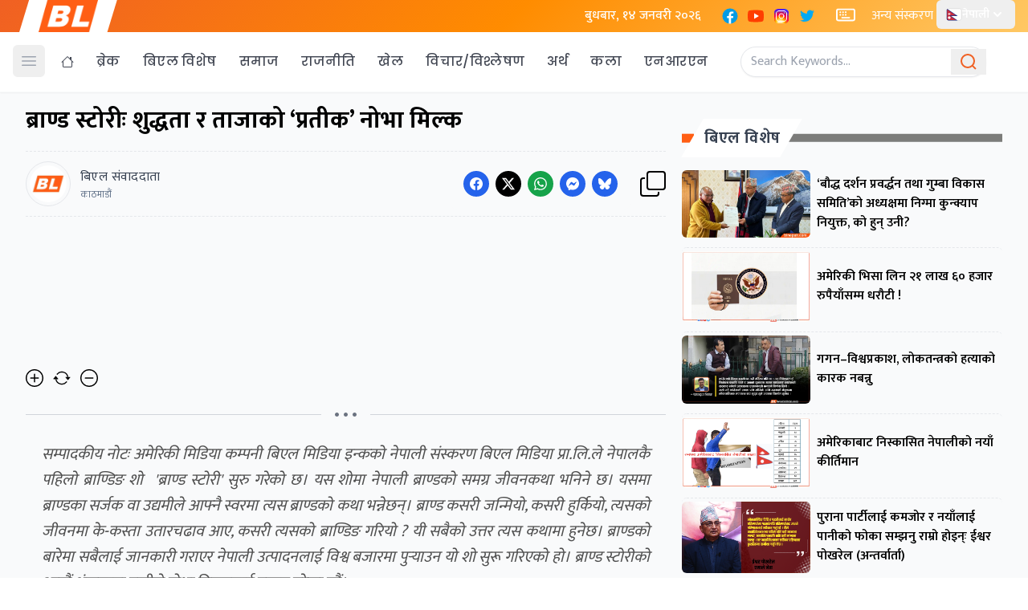

--- FILE ---
content_type: text/html; charset=UTF-8
request_url: https://breaknlinks.com/nepali/news/35119394
body_size: 46737
content:
<!DOCTYPE html>
<html lang="en">
<head>
    <meta charset="UTF-8">
    <link rel="shortcut icon" type="image/png" href="https://breaknlinks.com/nepali/frontend/img/favicon.png">
    <meta name="viewport" content="width=device-width, initial-scale=1"/>
    <meta name="title" content="Media for all across the globe">
    <meta name="description" content="Media for all across the globe">
    <meta name="keywords" content="">
            <title>    ब्राण्ड स्टोरीः शुद्धता र ताजाको ‘प्रतीक’ नोभा मिल्क
</title>
                    <meta property="og:type" content="article" />
            <!-- This is for archive news which won't have c_id. -->
        <meta property="og:url" content="https://breaknlinks.com/nepali/news/35119394" />
        <meta property="og:url" content="https://breaknlinks.com/nepali/news/35119394" />
    
    <meta property="og:title" content="ब्राण्ड स्टोरीः शुद्धता र ताजाको ‘प्रतीक’ नोभा मिल्क" />
    <meta content="ब्राण्ड स्टोरीः शुद्धता र ताजाको ‘प्रतीक’ नोभा मिल्क" />
    <meta content="Breaknlinks" property="og:site_name" />
    <meta name="title" content="ब्राण्ड स्टोरीः शुद्धता र ताजाको ‘प्रतीक’ नोभा मिल्क">
    <meta name="description" content="सम्पादकीय नोटः अमेरिकी मिडिया कम्पनी बिएल मिडिया इन्कको नेपाली संस्करण बिएल मिडिया प्रा.लि.ले नेपालकै पहिल ब्राण्डिङ शो  &#039;ब्राण्ड स्टोरी&#039; सुरु गरेको छ। यस शोमा नेपाली ब्राण्डको समग्र जीवनकथा भनिने छ। यसमा ब्राण्डका सर्जक वा उद्यमीले आफ्नै स्वरमा त्यस ब्राण्डको कथा भन्नेछन्। ब्राण्ड कसरी जन्मियो, कसरी हुर्कियो, त्यसको जीवनमा के-कस्ता उतारचढाव आए, कसरी त्यसको ब्राण्डिङ गरियो ? यी सबैको उत्तर त्यस कथामा हुनेछ। ब्राण्डको बारेमा सबैलाई जानकारी गराएर नेपाली उत्पादनलाई विश्व बजारमा पुर्‍याउन यो शो सुरू गरिएको हो। ब्राण्ड स्टोरीको आठौं शृंखलामा हामीले नोभा मिल्कलाई प्रस्तुत गरेका छौं।">
    <meta property="og:image" content="https://images-breaknlinks.com/nepali/uploads/Baishakh/brandstory/nikesh.jpg" />
    <meta property="og:description" content="सम्पादकीय नोटः अमेरिकी मिडिया कम्पनी बिएल मिडिया इन्कको नेपाली संस्करण बिएल मिडिया प्रा.लि.ले नेपालकै पहिल ब्राण्डिङ शो  &#039;ब्राण्ड स्टोरी&#039; सुरु गरेको छ। यस शोमा नेपाली ब्राण्डको समग्र जीवनकथा भनिने छ। यसमा ब्राण्डका सर्जक वा उद्यमीले आफ्नै स्वरमा त्यस ब्राण्डको कथा भन्नेछन्। ब्राण्ड कसरी जन्मियो, कसरी हुर्कियो, त्यसको जीवनमा के-कस्ता उतारचढाव आए, कसरी त्यसको ब्राण्डिङ गरियो ? यी सबैको उत्तर त्यस कथामा हुनेछ। ब्राण्डको बारेमा सबैलाई जानकारी गराएर नेपाली उत्पादनलाई विश्व बजारमा पुर्‍याउन यो शो सुरू गरिएको हो। ब्राण्ड स्टोरीको आठौं शृंखलामा हामीले नोभा मिल्कलाई प्रस्तुत गरेका छौं।" />
    <meta content="1200" property="og:image:width" />
    <meta content="800" property="og:image:height" />
    <meta name="twitter:card" content="summary_large_image">
    <meta name="twitter:title" content="ब्राण्ड स्टोरीः शुद्धता र ताजाको ‘प्रतीक’ नोभा मिल्क" />
    <meta name="twitter:image" content="https://images-breaknlinks.com/nepali/uploads/Baishakh/brandstory/nikesh.jpg" />
    <meta name="twitter:description" content="सम्पादकीय नोटः अमेरिकी मिडिया कम्पनी बिएल मिडिया इन्कको नेपाली संस्करण बिएल मिडिया प्रा.लि.ले नेपालकै पहिल ब्राण्डिङ शो  'ब्राण्ड स्टोरी' सुरु गरेको छ। यस शोमा नेपाली ब्राण्डको समग्र जीवनकथा भनिने छ। यसमा ब्राण्डका सर्जक वा उद्यमीले आफ्नै स्वरमा त्यस ब्राण्डको कथा भन्नेछन्। ब्राण्ड कसरी जन्मियो, कसरी हुर्कियो, त्यसको जीवनमा के-कस्ता उतारचढाव आए, कसरी त्यसको ब्राण्डिङ गरियो ? यी सबैको उत्तर त्यस कथामा हुनेछ। ब्राण्डको बारेमा सबैलाई जानकारी गराएर नेपाली उत्पादनलाई विश्व बजारमा पुर्‍याउन यो शो सुरू गरिएको हो। ब्राण्ड स्टोरीको आठौं शृंखलामा हामीले नोभा मिल्कलाई प्रस्तुत गरेका छौं।" />
      <link rel="preconnect" href="https://fonts.googleapis.com">
<link rel="preconnect" href="https://fonts.gstatic.com" crossorigin>
<link href="https://fonts.googleapis.com/css2?family=Mukta:wght@200;300;400;500;600;700;800&family=Poppins:ital,wght@0,100;0,200;0,300;0,400;0,500;0,600;0,700;0,800;0,900;1,100;1,200;1,300;1,400;1,500;1,600;1,700;1,800;1,900&display=swap" rel="stylesheet">
    <link rel="preload" as="style" href="https://breaknlinks.com/nepali/build/assets/app-CxZ9vxpa.css" /><link rel="preload" as="style" href="https://breaknlinks.com/nepali/build/assets/app-C0dswb2A.css" /><link rel="modulepreload" href="https://breaknlinks.com/nepali/build/assets/app-C1fwbeXO.js" /><link rel="stylesheet" href="https://breaknlinks.com/nepali/build/assets/app-CxZ9vxpa.css" /><link rel="stylesheet" href="https://breaknlinks.com/nepali/build/assets/app-C0dswb2A.css" /><script type="module" src="https://breaknlinks.com/nepali/build/assets/app-C1fwbeXO.js"></script></head>
<body class="font-body">
<header class="bg-white shadow-sm  fixed w-full z-20 top-0 start-0 border-b border-gray-50 mb-3 justify-center">
    <div class="bg-[linear-gradient(135deg,_rgb(240_96_35)_0%,_rgb(255_140_0)_50%,_rgb(255_200_100)_100%)]">

        <div class="max-w-7xl px-4 flex items-center justify-between mx-auto" id="top-nav">
            <div class="md:px-6 px-4 mx-2 bg-white" style="clip-path: polygon(10% 0%, 100% 0%, 90% 100%, 0% 100%);">
                <a href="/">
                    <img class="h-10 w-auto" src="https://breaknlinks.com/frontend/img/logo.png" alt="BreakNLinks">
                </a>
            </div>
            <div class="flex flex-grow-1 space-x-2  text-white ">
                <div class="p-2">
                    <p class="font-medium text-white"> बुधबार, १४ जनवरी २०२६</p>
                </div>


                <div class="p-2 lg:flex flex-row space-x-2 hidden">
                    <a href="#">
    <span class="sr-only">Facebook</span>
    <svg xmlns="http://www.w3.org/2000/svg" x="0px" y="0px" class="h-auto w-6" viewBox="0 0 48 48">
        <path fill="#039be5" d="M24 5A19 19 0 1 0 24 43A19 19 0 1 0 24 5Z"></path>
        <path fill="#fff"
              d="M26.572,29.036h4.917l0.772-4.995h-5.69v-2.73c0-2.075,0.678-3.915,2.619-3.915h3.119v-4.359c-0.548-0.074-1.707-0.236-3.897-0.236c-4.573,0-7.254,2.415-7.254,7.917v3.323h-4.701v4.995h4.701v13.729C22.089,42.905,23.032,43,24,43c0.875,0,1.729-0.08,2.572-0.194V29.036z"></path>
    </svg>
</a>
                    <a href="#">
    <span class="sr-only">YouTube</span>
    <svg xmlns="http://www.w3.org/2000/svg" x="0px" y="0px" class="h-auto w-6" viewBox="0 0 48 48">
        <path fill="#FF3D00"
              d="M43.2,33.9c-0.4,2.1-2.1,3.7-4.2,4c-3.3,0.5-8.8,1.1-15,1.1c-6.1,0-11.6-0.6-15-1.1c-2.1-0.3-3.8-1.9-4.2-4C4.4,31.6,4,28.2,4,24c0-4.2,0.4-7.6,0.8-9.9c0.4-2.1,2.1-3.7,4.2-4C12.3,9.6,17.8,9,24,9c6.2,0,11.6,0.6,15,1.1c2.1,0.3,3.8,1.9,4.2,4c0.4,2.3,0.9,5.7,0.9,9.9C44,28.2,43.6,31.6,43.2,33.9z"></path>
        <path fill="#FFF" d="M20 31L20 17 32 24z"></path>
    </svg>
</a>
                    <a href="#">
    <span class="sr-only">Instagram</span>
    <svg xmlns="http://www.w3.org/2000/svg" x="0px" y="0px" class="h-auto w-6" viewBox="0 0 48 48">
        <path fill="#304ffe"
              d="M41.67,13.48c-0.4,0.26-0.97,0.5-1.21,0.77c-0.09,0.09-0.14,0.19-0.12,0.29v1.03l-0.3,1.01l-0.3,1l-0.33,1.1 l-0.68,2.25l-0.66,2.22l-0.5,1.67c0,0.26-0.01,0.52-0.03,0.77c-0.07,0.96-0.27,1.88-0.59,2.74c-0.19,0.53-0.42,1.04-0.7,1.52 c-0.1,0.19-0.22,0.38-0.34,0.56c-0.4,0.63-0.88,1.21-1.41,1.72c-0.41,0.41-0.86,0.79-1.35,1.11c0,0,0,0-0.01,0 c-0.08,0.07-0.17,0.13-0.27,0.18c-0.31,0.21-0.64,0.39-0.98,0.55c-0.23,0.12-0.46,0.22-0.7,0.31c-0.05,0.03-0.11,0.05-0.16,0.07 c-0.57,0.27-1.23,0.45-1.89,0.54c-0.04,0.01-0.07,0.01-0.11,0.02c-0.4,0.07-0.79,0.13-1.19,0.16c-0.18,0.02-0.37,0.03-0.55,0.03 l-0.71-0.04l-3.42-0.18c0-0.01-0.01,0-0.01,0l-1.72-0.09c-0.13,0-0.27,0-0.4-0.01c-0.54-0.02-1.06-0.08-1.58-0.19 c-0.01,0-0.01,0-0.01,0c-0.95-0.18-1.86-0.5-2.71-0.93c-0.47-0.24-0.93-0.51-1.36-0.82c-0.18-0.13-0.35-0.27-0.52-0.42 c-0.48-0.4-0.91-0.83-1.31-1.27c-0.06-0.06-0.11-0.12-0.16-0.18c-0.06-0.06-0.12-0.13-0.17-0.19c-0.38-0.48-0.7-0.97-0.96-1.49 c-0.24-0.46-0.43-0.95-0.58-1.49c-0.06-0.19-0.11-0.37-0.15-0.57c-0.01-0.01-0.02-0.03-0.02-0.05c-0.1-0.41-0.19-0.84-0.24-1.27 c-0.06-0.33-0.09-0.66-0.09-1c-0.02-0.13-0.02-0.27-0.02-0.4l1.91-2.95l1.87-2.88l0.85-1.31l0.77-1.18l0.26-0.41v-1.03 c0.02-0.23,0.03-0.47,0.02-0.69c-0.01-0.7-0.15-1.38-0.38-2.03c-0.22-0.69-0.53-1.34-0.85-1.94c-0.38-0.69-0.78-1.31-1.11-1.87 C14,7.4,13.66,6.73,13.75,6.26C14.47,6.09,15.23,6,16,6h16c4.18,0,7.78,2.6,9.27,6.26C41.43,12.65,41.57,13.06,41.67,13.48z"></path>
        <path fill="#4928f4"
              d="M42,16v0.27l-1.38,0.8l-0.88,0.51l-0.97,0.56l-1.94,1.13l-1.9,1.1l-1.94,1.12l-0.77,0.45 c0,0.48-0.12,0.92-0.34,1.32c-0.31,0.58-0.83,1.06-1.49,1.47c-0.67,0.41-1.49,0.74-2.41,0.98c0,0,0-0.01-0.01,0 c-3.56,0.92-8.42,0.5-10.78-1.26c-0.66-0.49-1.12-1.09-1.32-1.78c-0.06-0.23-0.09-0.48-0.09-0.73v-7.19 c0.01-0.15-0.09-0.3-0.27-0.45c-0.54-0.43-1.81-0.84-3.23-1.25c-1.11-0.31-2.3-0.62-3.3-0.92c-0.79-0.24-1.46-0.48-1.86-0.71 c0.18-0.35,0.39-0.7,0.61-1.03c1.4-2.05,3.54-3.56,6.02-4.13C14.47,6.09,15.23,6,16,6h10.8c5.37,0.94,10.32,3.13,14.47,6.26 c0.16,0.39,0.3,0.8,0.4,1.22c0.18,0.66,0.29,1.34,0.32,2.05C42,15.68,42,15.84,42,16z"></path>
        <path fill="#6200ea"
              d="M42,16v4.41l-0.22,0.68l-0.75,2.33l-0.78,2.4l-0.41,1.28l-0.38,1.19l-0.37,1.13l-0.36,1.12l-0.19,0.59 l-0.25,0.78c0,0.76-0.02,1.43-0.07,2c-0.01,0.06-0.02,0.12-0.02,0.18c-0.06,0.53-0.14,0.98-0.27,1.36 c-0.01,0.06-0.03,0.12-0.05,0.17c-0.26,0.72-0.65,1.18-1.23,1.48c-0.14,0.08-0.3,0.14-0.47,0.2c-0.53,0.18-1.2,0.27-2.02,0.32 c-0.6,0.04-1.29,0.05-2.07,0.05H31.4l-1.19-0.05L30,37.61l-2.17-0.09l-2.2-0.09l-7.25-0.3l-1.88-0.08h-0.26 c-0.78-0.01-1.45-0.06-2.03-0.14c-0.84-0.13-1.49-0.35-1.98-0.68c-0.7-0.45-1.11-1.11-1.35-2.03c-0.06-0.22-0.11-0.45-0.14-0.7 c-0.1-0.58-0.15-1.25-0.18-2c0-0.15,0-0.3-0.01-0.46c-0.01-0.01,0-0.01,0-0.01v-0.58c-0.01-0.29-0.01-0.59-0.01-0.9l0.05-1.61 l0.03-1.15l0.04-1.34v-0.19l0.07-2.46l0.07-2.46l0.07-2.31l0.06-2.27l0.02-0.6c0-0.31-1.05-0.49-2.22-0.64 c-0.93-0.12-1.95-0.23-2.56-0.37c0.05-0.23,0.1-0.46,0.16-0.68c0.18-0.72,0.45-1.4,0.79-2.05c0.18-0.35,0.39-0.7,0.61-1.03 c2.16-0.95,4.41-1.69,6.76-2.17c2.06-0.43,4.21-0.66,6.43-0.66c7.36,0,14.16,2.49,19.54,6.69c0.52,0.4,1.03,0.83,1.53,1.28 C42,15.68,42,15.84,42,16z"></path>
        <path fill="#673ab7"
              d="M42,18.37v4.54l-0.55,1.06l-1.05,2.05l-0.56,1.08l-0.51,0.99l-0.22,0.43c0,0.31,0,0.61-0.02,0.9 c0,0.43-0.02,0.84-0.05,1.22c-0.04,0.45-0.1,0.86-0.16,1.24c-0.15,0.79-0.36,1.47-0.66,2.03c-0.04,0.07-0.08,0.14-0.12,0.2 c-0.11,0.18-0.24,0.35-0.38,0.51c-0.18,0.22-0.38,0.41-0.61,0.57c-0.34,0.26-0.74,0.47-1.2,0.63c-0.57,0.21-1.23,0.35-2.01,0.43 c-0.51,0.05-1.07,0.08-1.68,0.08l-0.42,0.02l-2.08,0.12h-0.01L27.5,36.6l-2.25,0.13l-3.1,0.18l-3.77,0.22l-0.55,0.03 c-0.51,0-0.99-0.03-1.45-0.09c-0.05-0.01-0.09-0.02-0.14-0.02c-0.68-0.11-1.3-0.29-1.86-0.54c-0.68-0.3-1.27-0.7-1.77-1.18 c-0.44-0.43-0.82-0.92-1.13-1.47c-0.07-0.13-0.14-0.25-0.2-0.39c-0.3-0.59-0.54-1.25-0.72-1.97c-0.03-0.12-0.06-0.25-0.08-0.38 c-0.06-0.23-0.11-0.47-0.14-0.72c-0.11-0.64-0.17-1.32-0.2-2.03v-0.01c-0.01-0.29-0.02-0.57-0.02-0.87l-0.49-1.17l-0.07-0.18 L9.5,25.99L8.75,24.2l-0.12-0.29l-0.72-1.73l-0.8-1.93c0,0,0,0-0.01,0L6.29,18.3L6,17.59V16c0-0.63,0.06-1.25,0.17-1.85 c0.05-0.23,0.1-0.46,0.16-0.68c0.85-0.49,1.74-0.94,2.65-1.34c2.08-0.93,4.31-1.62,6.62-2.04c1.72-0.31,3.51-0.48,5.32-0.48 c7.31,0,13.94,2.65,19.12,6.97c0.2,0.16,0.39,0.32,0.58,0.49C41.09,17.48,41.55,17.91,42,18.37z"></path>
        <path fill="#8e24aa"
              d="M42,21.35v5.14l-0.57,1.19l-1.08,2.25l-0.01,0.03c0,0.43-0.02,0.82-0.05,1.17c-0.1,1.15-0.38,1.88-0.84,2.33 c-0.33,0.34-0.74,0.53-1.25,0.63c-0.03,0.01-0.07,0.01-0.1,0.02c-0.16,0.03-0.33,0.05-0.51,0.05c-0.62,0.06-1.35,0.02-2.19-0.04 c-0.09,0-0.19-0.01-0.29-0.02c-0.61-0.04-1.26-0.08-1.98-0.11c-0.39-0.01-0.8-0.02-1.22-0.02h-0.02l-1.01,0.08h-0.01l-2.27,0.16 l-2.59,0.2l-0.38,0.03l-3.03,0.22l-1.57,0.12l-1.55,0.11c-0.27,0-0.53,0-0.79-0.01c0,0-0.01-0.01-0.01,0 c-1.13-0.02-2.14-0.09-3.04-0.26c-0.83-0.14-1.56-0.36-2.18-0.69c-0.64-0.31-1.17-0.75-1.6-1.31c-0.41-0.55-0.71-1.24-0.9-2.07 c0-0.01,0-0.01,0-0.01c-0.14-0.67-0.22-1.45-0.22-2.33l-0.15-0.27L9.7,26.35l-0.13-0.22L9.5,25.99l-0.93-1.65l-0.46-0.83 l-0.58-1.03l-1-1.79L6,19.75v-3.68c0.88-0.58,1.79-1.09,2.73-1.55c1.14-0.58,2.32-1.07,3.55-1.47c1.34-0.44,2.74-0.79,4.17-1.02 c1.45-0.24,2.94-0.36,4.47-0.36c6.8,0,13.04,2.43,17.85,6.47c0.22,0.17,0.43,0.36,0.64,0.54c0.84,0.75,1.64,1.56,2.37,2.41 C41.86,21.18,41.94,21.26,42,21.35z"></path>
        <path fill="#c2185b"
              d="M42,24.71v7.23c-0.24-0.14-0.57-0.31-0.98-0.49c-0.22-0.11-0.47-0.22-0.73-0.32 c-0.38-0.17-0.79-0.33-1.25-0.49c-0.1-0.04-0.2-0.07-0.31-0.1c-0.18-0.07-0.37-0.13-0.56-0.19c-0.59-0.18-1.24-0.35-1.92-0.5 c-0.26-0.05-0.53-0.1-0.8-0.14c-0.87-0.15-1.8-0.24-2.77-0.25c-0.08-0.01-0.17-0.01-0.25-0.01l-2.57,0.02l-3.5,0.02h-0.01 l-7.49,0.06c-2.38,0-3.84,0.57-4.72,0.8c0,0-0.01,0-0.01,0.01c-0.93,0.24-1.22,0.09-1.3-1.54c-0.02-0.45-0.03-1.03-0.03-1.74 l-0.56-0.43l-0.98-0.74l-0.6-0.46l-0.12-0.09L8.88,24.1l-0.25-0.19l-0.52-0.4l-0.96-0.72L6,21.91v-3.4 c0.1-0.08,0.19-0.15,0.29-0.21c1.45-1,3-1.85,4.64-2.54c1.46-0.62,3-1.11,4.58-1.46c0.43-0.09,0.87-0.18,1.32-0.24 c1.33-0.23,2.7-0.34,4.09-0.34c6.01,0,11.53,2.09,15.91,5.55c0.66,0.52,1.3,1.07,1.9,1.66c0.82,0.78,1.59,1.61,2.3,2.49 c0.14,0.18,0.28,0.36,0.42,0.55C41.64,24.21,41.82,24.46,42,24.71z"></path>
        <path fill="#d81b60"
              d="M42,28.72V32c0,0.65-0.06,1.29-0.18,1.91c-0.18,0.92-0.49,1.8-0.91,2.62c-0.22,0.05-0.47,0.05-0.75,0.01 c-0.63-0.11-1.37-0.44-2.17-0.87c-0.04-0.01-0.08-0.03-0.11-0.05c-0.25-0.13-0.51-0.27-0.77-0.43c-0.53-0.29-1.09-0.61-1.65-0.91 c-0.12-0.06-0.24-0.12-0.35-0.18c-0.64-0.33-1.3-0.63-1.96-0.86c0,0,0,0-0.01,0c-0.14-0.05-0.29-0.1-0.44-0.14 c-0.57-0.16-1.15-0.26-1.71-0.26l-1.1-0.32l-4.87-1.41c0,0,0,0-0.01,0l-2.99-0.87h-0.01l-1.3-0.38c-3.76,0-6.07,1.6-7.19,0.99 c-0.44-0.23-0.7-0.81-0.79-1.95c-0.03-0.32-0.04-0.68-0.04-1.1l-1.17-0.57l-0.05-0.02h-0.01l-0.84-0.42L9.7,26.35l-0.07-0.03 l-0.17-0.09L7.5,25.28L6,24.55v-3.43c0.17-0.15,0.35-0.29,0.53-0.43c0.19-0.15,0.38-0.29,0.57-0.44c0.01,0,0.01,0,0.01,0 c1.18-0.85,2.43-1.6,3.76-2.22c1.55-0.74,3.2-1.31,4.91-1.68c0.25-0.06,0.51-0.12,0.77-0.16c1.42-0.27,2.88-0.41,4.37-0.41 c5.27,0,10.11,1.71,14.01,4.59c1.13,0.84,2.18,1.77,3.14,2.78c0.79,0.83,1.52,1.73,2.18,2.67c0.05,0.07,0.1,0.14,0.15,0.2 c0.37,0.54,0.71,1.09,1.03,1.66C41.64,28.02,41.82,28.37,42,28.72z"></path>
        <path fill="#f50057"
              d="M41.82,33.91c-0.18,0.92-0.49,1.8-0.91,2.62c-0.19,0.37-0.4,0.72-0.63,1.06c-0.14,0.21-0.29,0.41-0.44,0.6 c-0.36-0.14-0.89-0.34-1.54-0.56c0,0,0,0,0-0.01c-0.49-0.17-1.05-0.35-1.65-0.52c-0.17-0.05-0.34-0.1-0.52-0.15 c-0.71-0.19-1.45-0.36-2.17-0.46c-0.6-0.1-1.19-0.16-1.74-0.16l-0.46-0.13h-0.01l-2.42-0.7l-1.49-0.43l-1.66-0.48h-0.01l-0.54-0.15 l-6.53-1.88l-1.88-0.54l-1.4-0.33l-2.28-0.54l-0.28-0.07c0,0,0,0-0.01,0l-2.29-0.53c0-0.01,0-0.01,0-0.01l-0.41-0.09l-0.21-0.05 l-1.67-0.39l-0.19-0.05l-1.42-1.17L6,27.9v-4.08c0.37-0.36,0.75-0.7,1.15-1.03c0.12-0.11,0.25-0.21,0.38-0.31 c0.12-0.1,0.25-0.2,0.38-0.3c0.91-0.69,1.87-1.31,2.89-1.84c1.3-0.7,2.68-1.26,4.13-1.66c0.28-0.09,0.56-0.17,0.85-0.23 c1.64-0.41,3.36-0.62,5.14-0.62c4.47,0,8.63,1.35,12.07,3.66c1.71,1.15,3.25,2.53,4.55,4.1c0.66,0.79,1.26,1.62,1.79,2.5 c0.05,0.07,0.09,0.13,0.13,0.2c0.32,0.53,0.62,1.08,0.89,1.64c0.25,0.5,0.47,1,0.67,1.52C41.34,32.25,41.6,33.07,41.82,33.91z"></path>
        <path fill="#ff1744"
              d="M40.28,37.59c-0.14,0.21-0.29,0.41-0.44,0.6c-0.44,0.55-0.92,1.05-1.46,1.49c-0.47,0.39-0.97,0.74-1.5,1.04 c-0.2-0.05-0.4-0.11-0.61-0.19c-0.66-0.23-1.35-0.61-1.99-1.01c-0.96-0.61-1.79-1.27-2.16-1.57c-0.14-0.12-0.21-0.18-0.21-0.18 l-1.7-0.15L30,37.6l-2.2-0.19l-2.28-0.2l-3.37-0.3l-5.34-0.47l-0.02-0.01l-1.88-0.91l-1.9-0.92l-1.53-0.74l-0.33-0.16l-0.41-0.2 l-1.42-0.69L7.43,31.9l-0.59-0.29L6,31.35v-4.47c0.47-0.56,0.97-1.09,1.5-1.6c0.34-0.32,0.7-0.64,1.07-0.94 c0.06-0.05,0.12-0.1,0.18-0.14c0.04-0.05,0.09-0.08,0.13-0.1c0.59-0.48,1.21-0.91,1.85-1.3c0.74-0.47,1.52-0.89,2.33-1.24 c0.87-0.39,1.78-0.72,2.72-0.97c1.63-0.46,3.36-0.7,5.14-0.7c4.08,0,7.85,1.24,10.96,3.37c1.99,1.36,3.71,3.08,5.07,5.07 c0.45,0.64,0.85,1.32,1.22,2.02c0.13,0.26,0.26,0.52,0.37,0.78c0.12,0.25,0.23,0.5,0.34,0.75c0.21,0.52,0.4,1.04,0.57,1.58 c0.32,1,0.56,2.02,0.71,3.08C40.21,36.89,40.25,37.24,40.28,37.59z"></path>
        <path fill="#ff5722"
              d="M38.39,39.42c0,0.08,0,0.17-0.01,0.26c-0.47,0.39-0.97,0.74-1.5,1.04c-0.22,0.12-0.44,0.24-0.67,0.34 c-0.23,0.11-0.46,0.21-0.7,0.3c-0.34-0.18-0.8-0.4-1.29-0.61c-0.69-0.31-1.44-0.59-2.02-0.68c-0.14-0.03-0.27-0.04-0.39-0.04 l-1.64-0.21h-0.02l-2.04-0.27l-2.06-0.27l-0.96-0.12l-7.56-0.98c-0.49,0-1.01-0.03-1.55-0.1c-0.66-0.06-1.35-0.16-2.04-0.3 c-0.68-0.12-1.37-0.28-2.03-0.45c-0.69-0.16-1.37-0.35-2-0.53c-0.73-0.22-1.41-0.43-1.98-0.62c-0.47-0.15-0.87-0.29-1.18-0.4 c-0.18-0.43-0.33-0.88-0.44-1.34C6.1,33.66,6,32.84,6,32v-1.67c0.32-0.53,0.67-1.05,1.06-1.54c0.71-0.94,1.52-1.8,2.4-2.56 c0.03-0.04,0.07-0.07,0.1-0.09l0.01-0.01c0.31-0.28,0.63-0.53,0.97-0.77c0.04-0.04,0.08-0.07,0.12-0.1 c0.16-0.12,0.33-0.24,0.51-0.35c1.43-0.97,3.01-1.73,4.7-2.24c1.6-0.48,3.29-0.73,5.05-0.73c3.49,0,6.75,1.03,9.47,2.79 c2.01,1.29,3.74,2.99,5.06,4.98c0.16,0.23,0.31,0.46,0.46,0.7c0.69,1.17,1.26,2.43,1.68,3.75c0.05,0.15,0.09,0.3,0.13,0.46 c0.08,0.27,0.15,0.55,0.21,0.83c0.02,0.07,0.04,0.14,0.06,0.22c0.14,0.63,0.24,1.29,0.31,1.95c0,0.01,0,0.01,0,0.01 C38.36,38.22,38.39,38.82,38.39,39.42z"></path>
        <path fill="#ff6f00"
              d="M36.33,39.42c0,0.35-0.02,0.73-0.06,1.11c-0.02,0.18-0.04,0.36-0.06,0.53c-0.23,0.11-0.46,0.21-0.7,0.3 c-0.45,0.17-0.91,0.31-1.38,0.41c-0.32,0.07-0.65,0.13-0.98,0.16h-0.01c-0.31-0.19-0.67-0.42-1.04-0.68 c-0.67-0.47-1.37-1-1.93-1.43c-0.01-0.01-0.01-0.01-0.02-0.02c-0.59-0.45-1.01-0.79-1.01-0.79l-1.06,0.04l-2.04,0.07l-0.95,0.04 l-3.82,0.14l-3.23,0.12c-0.21,0.01-0.46,0.01-0.77,0h-0.01c-0.42-0.01-0.92-0.04-1.47-0.09c-0.64-0.05-1.34-0.11-2.05-0.18 c-0.69-0.08-1.39-0.16-2.06-0.24c-0.74-0.08-1.44-0.17-2.04-0.25c-0.47-0.06-0.88-0.11-1.21-0.15c-0.28-0.32-0.53-0.65-0.77-1.01 c-0.36-0.54-0.67-1.11-0.91-1.72c-0.18-0.43-0.33-0.88-0.44-1.34c0.29-0.89,0.67-1.73,1.12-2.54c0.36-0.66,0.78-1.29,1.24-1.89 c0.45-0.59,0.94-1.14,1.47-1.64v-0.01c0.15-0.15,0.3-0.29,0.45-0.42c0.28-0.26,0.57-0.5,0.87-0.73h0.01 c0.01-0.02,0.02-0.02,0.03-0.03c0.24-0.19,0.49-0.36,0.74-0.53c1.48-1.01,3.15-1.76,4.95-2.2c1.19-0.29,2.44-0.45,3.73-0.45 c2.54,0,4.94,0.61,7.05,1.71h0.01c1.81,0.93,3.41,2.21,4.7,3.75c0.71,0.82,1.32,1.72,1.82,2.67c0.35,0.64,0.65,1.31,0.9,1.99 c0.02,0.06,0.04,0.11,0.06,0.16c0.17,0.5,0.32,1.02,0.45,1.54c0.09,0.37,0.16,0.75,0.22,1.13c0.02,0.12,0.04,0.23,0.05,0.35 C36.28,37.99,36.33,38.7,36.33,39.42z"></path>
        <path fill="#ff9800"
              d="M34.28,39.42v0.1c0,0.34-0.03,0.77-0.06,1.23c-0.03,0.34-0.06,0.69-0.09,1.02c-0.32,0.07-0.65,0.13-0.98,0.16 h-0.01C32.76,41.98,32.39,42,32,42h-1.75l-0.38-0.11l-1.97-0.6l-2-0.6l-4.63-1.39l-2-0.6c0,0-0.83,0.33-2,0.72h-0.01 c-0.45,0.15-0.94,0.31-1.46,0.47c-0.65,0.19-1.34,0.38-2.02,0.53c-0.7,0.16-1.39,0.28-2.01,0.33c-0.19,0.02-0.38,0.03-0.55,0.03 c-0.56-0.31-1.1-0.68-1.59-1.09c-0.43-0.36-0.83-0.75-1.2-1.18c-0.28-0.32-0.53-0.65-0.77-1.01c0.07-0.45,0.15-0.89,0.27-1.32 c0.3-1.19,0.77-2.33,1.39-3.37c0.34-0.59,0.72-1.16,1.16-1.69c0.01-0.03,0.04-0.06,0.07-0.08c-0.01-0.01,0-0.01,0-0.01 c0.13-0.17,0.27-0.33,0.41-0.48c0-0.01,0-0.01,0-0.01c0.41-0.44,0.83-0.86,1.29-1.25c0.16-0.13,0.31-0.26,0.48-0.39 c0.03-0.03,0.06-0.05,0.1-0.08c2.25-1.72,5.06-2.76,8.09-2.76c3.44,0,6.57,1.29,8.94,3.41c1.14,1.03,2.11,2.26,2.84,3.63 c0.06,0.1,0.12,0.21,0.17,0.32c0.09,0.18,0.18,0.37,0.26,0.57c0.33,0.72,0.59,1.48,0.77,2.26c0.02,0.08,0.04,0.16,0.06,0.24 c0.08,0.37,0.15,0.75,0.2,1.13C34.24,38.21,34.28,38.81,34.28,39.42z"></path>
        <path fill="#ffc107"
              d="M32.22,39.42c0,0.2-0.01,0.42-0.02,0.65c-0.02,0.37-0.05,0.77-0.1,1.18c-0.02,0.25-0.06,0.5-0.1,0.75h-5.48 l-1.06-0.17l-4.14-0.66l-0.59-0.09l-1.35-0.22c-0.59,0-1.87,0.26-3.22,0.51c-0.71,0.13-1.43,0.27-2.08,0.36 c-0.08,0.01-0.16,0.02-0.23,0.03h-0.01c-0.7-0.15-1.38-0.38-2.02-0.68c-0.2-0.09-0.4-0.19-0.6-0.3c-0.56-0.31-1.1-0.68-1.59-1.09 c-0.01-0.12-0.02-0.22-0.02-0.27c0-0.26,0.01-0.51,0.03-0.76c0.04-0.64,0.13-1.26,0.27-1.86c0.22-0.91,0.54-1.79,0.97-2.6 c0.08-0.17,0.17-0.34,0.27-0.5c0.04-0.08,0.09-0.15,0.13-0.23c0.18-0.29,0.38-0.57,0.58-0.85c0.42-0.55,0.89-1.07,1.39-1.54 c0.01,0,0.01,0,0.01,0c0.04-0.04,0.08-0.08,0.12-0.11c0.05-0.04,0.09-0.09,0.14-0.12c0.2-0.18,0.4-0.34,0.61-0.49 c0-0.01,0.01-0.01,0.01-0.01c1.89-1.41,4.23-2.24,6.78-2.24c1.98,0,3.82,0.5,5.43,1.38h0.01c1.38,0.76,2.58,1.79,3.53,3.03 c0.37,0.48,0.7,0.99,0.98,1.53h0.01c0.05,0.1,0.1,0.2,0.15,0.3c0.3,0.59,0.54,1.21,0.72,1.85h0.01c0.01,0.05,0.03,0.1,0.04,0.15 c0.12,0.43,0.22,0.87,0.29,1.32c0.01,0.09,0.02,0.19,0.03,0.28C32.19,38.43,32.22,38.92,32.22,39.42z"></path>
        <path fill="#ffd54f"
              d="M30.17,39.31c0,0.16,0,0.33-0.02,0.49v0.01c0,0.01,0,0.01,0,0.01c-0.02,0.72-0.12,1.43-0.28,2.07 c0,0.04-0.01,0.07-0.03,0.11h-4.67l-3.85-0.83l-0.51-0.11l-0.08,0.02l-4.27,0.88L16.27,42H16c-0.64,0-1.27-0.06-1.88-0.18 c-0.09-0.02-0.18-0.04-0.27-0.06h-0.01c-0.7-0.15-1.38-0.38-2.02-0.68c-0.02-0.11-0.04-0.22-0.05-0.33 c-0.07-0.43-0.1-0.88-0.1-1.33c0-0.17,0-0.34,0.01-0.51c0.03-0.54,0.11-1.07,0.23-1.58c0.08-0.38,0.19-0.75,0.32-1.1 c0.11-0.31,0.24-0.61,0.38-0.9c0.12-0.25,0.26-0.49,0.4-0.73c0.14-0.23,0.29-0.45,0.45-0.67c0.4-0.55,0.87-1.06,1.39-1.51 c0.3-0.26,0.63-0.51,0.97-0.73c1.46-0.96,3.21-1.52,5.1-1.52c0.37,0,0.73,0.02,1.08,0.07h0.02c1.07,0.12,2.07,0.42,2.99,0.87 c0.01,0,0.01,0,0.01,0c1.45,0.71,2.68,1.78,3.58,3.1c0.15,0.22,0.3,0.46,0.43,0.7c0.11,0.19,0.21,0.39,0.3,0.59 c0.14,0.31,0.27,0.64,0.38,0.97h0.01c0.11,0.37,0.21,0.74,0.28,1.13v0.01C30.11,38.16,30.17,38.73,30.17,39.31z"></path>
        <path fill="#ffe082"
              d="M28.11,39.52v0.03c0,0.59-0.07,1.17-0.21,1.74c-0.05,0.24-0.12,0.48-0.21,0.71h-4.48l-2.29-0.63L18.63,42H16 c-0.64,0-1.27-0.06-1.88-0.18c-0.02-0.03-0.03-0.06-0.04-0.09c-0.14-0.43-0.25-0.86-0.3-1.31c-0.04-0.29-0.06-0.59-0.06-0.9 c0-0.12,0-0.25,0.02-0.37c0.01-0.47,0.08-0.93,0.2-1.37c0.06-0.3,0.15-0.59,0.27-0.87c0.04-0.14,0.1-0.27,0.17-0.4 c0.15-0.34,0.33-0.67,0.53-0.99c0.22-0.32,0.46-0.62,0.73-0.9c0.32-0.36,0.68-0.69,1.09-0.96c0.7-0.51,1.5-0.89,2.37-1.1 c0.58-0.16,1.19-0.24,1.82-0.24c2,0,3.79,0.8,5.09,2.09c0.05,0.05,0.11,0.11,0.16,0.18h0.01c0.14,0.15,0.27,0.3,0.4,0.47 c0.37,0.47,0.68,0.98,0.92,1.54c0.12,0.26,0.22,0.53,0.3,0.81c0.01,0.04,0.02,0.07,0.03,0.11c0.14,0.49,0.23,1,0.25,1.53 C28.1,39.2,28.11,39.36,28.11,39.52z"></path>
        <path fill="#ffecb3"
              d="M26.06,39.52c0,0.41-0.05,0.8-0.16,1.17c-0.1,0.4-0.25,0.78-0.44,1.14c-0.03,0.06-0.1,0.17-0.1,0.17h-8.88 c-0.01-0.01-0.02-0.03-0.02-0.04c-0.12-0.19-0.22-0.38-0.3-0.59c-0.2-0.46-0.32-0.96-0.36-1.48c-0.02-0.12-0.02-0.25-0.02-0.37 c0-0.06,0-0.13,0.01-0.19c0.01-0.44,0.07-0.86,0.19-1.25c0.1-0.36,0.23-0.69,0.4-1.01c0,0,0.01-0.01,0.01-0.02 c0.12-0.21,0.25-0.42,0.4-0.62c0.49-0.66,1.14-1.2,1.89-1.55c0.01,0,0.01,0,0.01,0c0.24-0.12,0.49-0.22,0.75-0.29c0,0,0,0,0.01,0 c0.46-0.14,0.96-0.21,1.47-0.21c0.59,0,1.16,0.09,1.68,0.28c0.19,0.05,0.37,0.13,0.55,0.22c0,0,0,0,0.01,0 c0.86,0.41,1.59,1.05,2.09,1.85c0.1,0.15,0.19,0.31,0.27,0.48c0.04,0.07,0.08,0.15,0.11,0.22c0.23,0.52,0.37,1.09,0.41,1.69 c0.01,0.05,0.01,0.1,0.01,0.16C26.06,39.36,26.06,39.44,26.06,39.52z"></path>
        <g>
            <path fill="none" stroke="#fff" stroke-linecap="round" stroke-linejoin="round" stroke-miterlimit="10"
                  stroke-width="2"
                  d="M30,11H18c-3.9,0-7,3.1-7,7v12c0,3.9,3.1,7,7,7h12c3.9,0,7-3.1,7-7V18C37,14.1,33.9,11,30,11z"></path>
            <circle cx="31" cy="16" r="1" fill="#fff"></circle>
        </g>
        <g>
            <circle cx="24" cy="24" r="6" fill="none" stroke="#fff" stroke-linecap="round" stroke-linejoin="round"
                    stroke-miterlimit="10" stroke-width="2"></circle>
        </g>
    </svg>
</a>
                    <a href="#">
    <span class="sr-only">X</span>
    <svg xmlns="http://www.w3.org/2000/svg" x="0px" y="0px" class="h-auto w-6" viewBox="0 0 48 48">
        <path fill="#03A9F4"
              d="M42,12.429c-1.323,0.586-2.746,0.977-4.247,1.162c1.526-0.906,2.7-2.351,3.251-4.058c-1.428,0.837-3.01,1.452-4.693,1.776C34.967,9.884,33.05,9,30.926,9c-4.08,0-7.387,3.278-7.387,7.32c0,0.572,0.067,1.129,0.193,1.67c-6.138-0.308-11.582-3.226-15.224-7.654c-0.64,1.082-1,2.349-1,3.686c0,2.541,1.301,4.778,3.285,6.096c-1.211-0.037-2.351-0.374-3.349-0.914c0,0.022,0,0.055,0,0.086c0,3.551,2.547,6.508,5.923,7.181c-0.617,0.169-1.269,0.263-1.941,0.263c-0.477,0-0.942-0.054-1.392-0.135c0.94,2.902,3.667,5.023,6.898,5.086c-2.528,1.96-5.712,3.134-9.174,3.134c-0.598,0-1.183-0.034-1.761-0.104C9.268,36.786,13.152,38,17.321,38c13.585,0,21.017-11.156,21.017-20.834c0-0.317-0.01-0.633-0.025-0.945C39.763,15.197,41.013,13.905,42,12.429"></path>
    </svg>
</a>
                </div>
                <div class="p-2">
                    <a href="https://breaknlinks.com/nepali/preeti-to-unicode" data-tooltip-target="keyboard-tooltip">
    <svg xmlns="http://www.w3.org/2000/svg" viewBox="0 0 576 512" class="h-auto w-6">
        <path
            d="M64 112c-8.8 0-16 7.2-16 16l0 256c0 8.8 7.2 16 16 16l448 0c8.8 0 16-7.2 16-16l0-256c0-8.8-7.2-16-16-16L64 112zM0 128C0 92.7 28.7 64 64 64l448 0c35.3 0 64 28.7 64 64l0 256c0 35.3-28.7 64-64 64L64 448c-35.3 0-64-28.7-64-64L0 128zM176 320l224 0c8.8 0 16 7.2 16 16l0 16c0 8.8-7.2 16-16 16l-224 0c-8.8 0-16-7.2-16-16l0-16c0-8.8 7.2-16 16-16zm-72-72c0-8.8 7.2-16 16-16l16 0c8.8 0 16 7.2 16 16l0 16c0 8.8-7.2 16-16 16l-16 0c-8.8 0-16-7.2-16-16l0-16zm16-96l16 0c8.8 0 16 7.2 16 16l0 16c0 8.8-7.2 16-16 16l-16 0c-8.8 0-16-7.2-16-16l0-16c0-8.8 7.2-16 16-16zm64 96c0-8.8 7.2-16 16-16l16 0c8.8 0 16 7.2 16 16l0 16c0 8.8-7.2 16-16 16l-16 0c-8.8 0-16-7.2-16-16l0-16zm16-96l16 0c8.8 0 16 7.2 16 16l0 16c0 8.8-7.2 16-16 16l-16 0c-8.8 0-16-7.2-16-16l0-16c0-8.8 7.2-16 16-16zm64 96c0-8.8 7.2-16 16-16l16 0c8.8 0 16 7.2 16 16l0 16c0 8.8-7.2 16-16 16l-16 0c-8.8 0-16-7.2-16-16l0-16zm16-96l16 0c8.8 0 16 7.2 16 16l0 16c0 8.8-7.2 16-16 16l-16 0c-8.8 0-16-7.2-16-16l0-16c0-8.8 7.2-16 16-16z"
            fill="#FFFFFF"/>
    </svg>
</a>

<div id="keyboard-tooltip" role="tooltip"
     class="absolute z-10 invisible inline-block px-3 py-2 text-sm font-medium text-white transition-opacity duration-300 bg-gray-900 rounded-lg shadow-sm opacity-0 tooltip dark:bg-gray-700">
    Unicode
    <div class="tooltip-arrow" data-popper-arrow></div>
</div>
                </div>
                <div class="lg:flex justify-center hidden">
    <p class="mt-2 px-1">
        अन्य संस्करण
    </p>
    <div
        x-data="{
            open: false,
            toggle() {
                if (this.open) {
                    return this.close()
                }

                this.$refs.button.focus()

                this.open = true
            },
            close(focusAfter) {
                if (! this.open) return

                this.open = false

                focusAfter && focusAfter.focus()
            }
        }"
        x-on:keydown.escape.prevent.stop="close($refs.button)"
        x-on:focusin.window="! $refs.panel.contains($event.target) && close()"
        x-id="['dropdown-button']"
        class="relative"
    >
        <!-- Button -->
        <button
            x-ref="button"
            x-on:click="toggle()"
            :aria-expanded="open"
            :aria-controls="$id('dropdown-button')"
            type="button"
            class="inline-flex w-full text-white justify-center gap-x-1.5 rounded-md px-3 py-2 text-sm font-semibold text-gray-900 hover:bg-hover"
        >
            <svg xmlns="http://www.w3.org/2000/svg" class="h-5 w-5 text-gray-400" viewBox="0 0 32 32">
    <rect x="1" y="4" width="30" height="24" rx="4" ry="4" fill="#fff"></rect>
    <path d="M23,19L2.419,4.967c-.861,.734-1.419,1.813-1.419,3.033V24c0,2.209,1.791,4,4,4H23l-13.2-9h13.2Z"
          fill="#13348f"></path>
    <path d="M5,27c-1.654,0-3-1.346-3-3V8c0-.62,.2-1.221,.562-1.725l17.196,11.725H6.558l13.2,9H5Z"
          fill="#cb2e3f"></path>
    <path
        d="M6.277,16.638c1.655,0,2.996-1.341,2.996-2.996-.262,.668-.738,1.223-1.346,1.586l-.256-.192h0s.505-.378,.505-.378l-.611-.156s0,0,0,0l.322-.542-.624,.09,.09-.624-.542,.322s0,0,0,0l-.156-.611-.378,.505-.378-.505-.156,.611s0,0,0,0l-.542-.322,.09,.624-.624-.09,.322,.542s0,0,0,0l-.611,.156,.505,.378-.256,.192c-.591-.352-1.074-.896-1.345-1.586,0,1.655,1.341,2.996,2.996,2.996Z"
        fill="#fff"></path>
    <path fill="#fff"
          d="M8.249 22.933L8.249 22.932 9.496 22.404 8.249 21.876 8.249 21.876 9.065 20.795 7.721 20.961 7.721 20.961 7.886 19.616 6.805 20.432 6.805 20.432 6.277 19.185 5.749 20.432 5.748 20.432 4.667 19.616 4.833 20.961 4.833 20.961 3.489 20.795 4.305 21.876 4.305 21.876 3.058 22.404 4.305 22.932 4.305 22.933 3.489 24.014 4.833 23.848 4.667 25.192 5.748 24.376 5.749 24.376 6.277 25.623 6.805 24.376 6.805 24.376 7.886 25.192 7.721 23.848 9.065 24.014 8.249 22.933z"></path>
    <path
        d="M27,4H5c-2.209,0-4,1.791-4,4V24c0,2.209,1.791,4,4,4H27c2.209,0,4-1.791,4-4V8c0-2.209-1.791-4-4-4Zm3,20c0,1.654-1.346,3-3,3H5c-1.654,0-3-1.346-3-3V8c0-1.654,1.346-3,3-3H27c1.654,0,3,1.346,3,3V24Z"
        opacity=".15"></path>
    <path
        d="M27,5H5c-1.657,0-3,1.343-3,3v1c0-1.657,1.343-3,3-3H27c1.657,0,3,1.343,3,3v-1c0-1.657-1.343-3-3-3Z"
        fill="#fff" opacity=".2"></path>
</svg>
            नेपाली
            <svg xmlns="http://www.w3.org/2000/svg" class="h-5 w-5 text-gray-400" viewBox="0 0 20 20"
                 fill="#FFFFFF">
                <path fill-rule="evenodd"
                      d="M5.293 7.293a1 1 0 011.414 0L10 10.586l3.293-3.293a1 1 0 111.414 1.414l-4 4a1 1 0 01-1.414 0l-4-4a1 1 0 010-1.414z"
                      clip-rule="evenodd"/>
            </svg>
        </button>

        <!-- Panel -->
        <div
                x-ref="panel"
                x-show="open"
                x-transition.origin.top.left
                x-on:click.outside="close($refs.button)"
                :id="$id('dropdown-button')"
                style="display: none;"
                class="absolute right-0 z-10 mt-2 w-32 origin-top-right rounded-md bg-white shadow-lg ring-1 ring-black ring-opacity-5 focus:outline-none"

        >
            <a href="/hindi"
               class="flex items-center text-black gap-2 w-full first-of-type:rounded-t-md last-of-type:rounded-b-md px-4 py-2.5 text-left text-sm hover:bg-gray-100 disabled:text-gray-500">
                <svg xmlns="http://www.w3.org/2000/svg" class="h-5 w-5 text-gray-400" viewBox="0 0 32 32">
    <path fill="#fff" d="M1 11H31V21H1z"></path>
    <path d="M5,4H27c2.208,0,4,1.792,4,4v4H1v-4c0-2.208,1.792-4,4-4Z" fill="#e06535"></path>
    <path d="M5,20H27c2.208,0,4,1.792,4,4v4H1v-4c0-2.208,1.792-4,4-4Z" transform="rotate(180 16 24)"
          fill="#2c6837"></path>
    <path
        d="M27,4H5c-2.209,0-4,1.791-4,4V24c0,2.209,1.791,4,4,4H27c2.209,0,4-1.791,4-4V8c0-2.209-1.791-4-4-4Zm3,20c0,1.654-1.346,3-3,3H5c-1.654,0-3-1.346-3-3V8c0-1.654,1.346-3,3-3H27c1.654,0,3,1.346,3,3V24Z"
        opacity=".15"></path>
    <path
        d="M16,12.292c-2.048,0-3.708,1.66-3.708,3.708s1.66,3.708,3.708,3.708,3.708-1.66,3.708-3.708-1.66-3.708-3.708-3.708Zm3.041,4.109c-.01,.076,.042,.145,.117,.157-.033,.186-.08,.367-.143,.54-.071-.028-.152,.006-.181,.077-.029,.071,.004,.151,.073,.182-.04,.085-.083,.167-.13,.248l-1.611-1.069-.592-.249c.013-.026,.024-.053,.034-.081l.595,.242,1.895,.383-1.833-.616-.636-.087c.006-.028,.009-.057,.011-.087l.638,.08,1.93-.12-1.93-.12-.638,.08c-.002-.03-.005-.059-.011-.087l.636-.087,1.833-.616-1.895,.383-.595,.242c-.009-.028-.021-.055-.034-.081l.592-.249,1.611-1.069c.047,.081,.09,.163,.13,.248-.07,.031-.103,.111-.073,.182,.029,.071,.11,.105,.181,.077,.063,.173,.111,.354,.143,.54-.075,.012-.127,.081-.117,.157,.01,.076,.078,.129,.154,.121,.008,.092,.013,.185,.013,.279s-.005,.187-.013,.279c-.075-.008-.144,.045-.154,.121Zm-.584-2.462c-.059,.048-.07,.134-.023,.194,.046,.06,.132,.072,.194,.028,.053,.076,.104,.155,.15,.236l-1.731,.861-.512,.388c-.016-.024-.034-.047-.054-.069l.508-.394,1.28-1.45-1.45,1.28-.394,.508c-.022-.019-.045-.038-.069-.054l.388-.512,.861-1.731c.081,.047,.16,.097,.236,.15-.045,.061-.033,.147,.028,.194,.061,.046,.147,.036,.194-.023,.071,.06,.141,.123,.207,.189,.066,.066,.129,.135,.189,.207Zm-2.177-1.133c-.008,.075,.045,.144,.121,.154,.076,.01,.145-.042,.157-.117,.186,.033,.367,.08,.54,.143-.028,.071,.006,.152,.077,.181,.071,.029,.151-.004,.182-.073,.085,.04,.167,.083,.248,.13l-1.069,1.611-.249,.592c-.026-.013-.053-.024-.081-.034l.242-.595,.383-1.895-.616,1.833-.087,.636c-.028-.006-.057-.009-.087-.011l.08-.638-.12-1.93-.12,1.93,.08,.638c-.03,.002-.059,.005-.087,.011l-.087-.636-.616-1.833,.383,1.895,.242,.595c-.028,.009-.055,.021-.081,.034l-.249-.592-1.069-1.611c.081-.047,.163-.09,.248-.13,.031,.07,.111,.103,.182,.073,.071-.029,.105-.11,.077-.181,.173-.063,.354-.111,.54-.143,.012,.075,.081,.127,.157,.117,.076-.01,.129-.078,.121-.154,.092-.008,.185-.013,.279-.013s.187,.005,.279,.013Zm-3.113,4.368c-.029-.071-.11-.105-.181-.077-.063-.173-.111-.354-.143-.54,.075-.012,.127-.081,.117-.157-.01-.076-.078-.129-.154-.121-.008-.092-.013-.185-.013-.279s.005-.187,.013-.279c.075,.008,.144-.045,.154-.121,.01-.076-.042-.145-.117-.157,.033-.186,.08-.367,.143-.54,.071,.028,.152-.006,.181-.077,.029-.071-.004-.151-.073-.182,.04-.085,.083-.167,.13-.248l1.611,1.069,.592,.249c-.013,.026-.024,.053-.034,.081l-.595-.242-1.895-.383,1.833,.616,.636,.087c-.006,.028-.009,.057-.011,.087l-.638-.08-1.93,.12,1.93,.12,.638-.08c.002,.03,.005,.059,.011,.087l-.636,.087-1.833,.616,1.895-.383,.595-.242c.009,.028,.021,.055,.034,.081l-.592,.249-1.611,1.069c-.047-.081-.09-.163-.13-.248,.07-.031,.103-.111,.073-.182Zm.772-3.63c.048,.059,.134,.07,.194,.023,.06-.046,.072-.132,.028-.194,.076-.053,.155-.104,.236-.15l.861,1.731,.388,.512c-.024,.016-.047,.034-.069,.054l-.394-.508-1.45-1.28,1.28,1.45,.508,.394c-.019,.022-.038,.045-.054,.069l-.512-.388-1.731-.861c.047-.081,.097-.16,.15-.236,.061,.045,.147,.033,.194-.028,.046-.061,.036-.147-.023-.194,.06-.071,.123-.141,.189-.207s.135-.129,.207-.189Zm-.395,4.518c.059-.048,.07-.134,.023-.194-.046-.06-.132-.072-.194-.028-.053-.076-.104-.155-.15-.236l1.731-.861,.512-.388c.016,.024,.034,.047,.054,.069l-.508,.394-1.28,1.45,1.45-1.28,.394-.508c.022,.019,.045,.038,.069,.054l-.388,.512-.861,1.731c-.081-.047-.16-.097-.236-.15,.045-.061,.033-.147-.028-.194-.061-.046-.147-.036-.194,.023-.071-.06-.141-.123-.207-.189-.066-.066-.129-.135-.189-.207Zm2.177,1.133c.008-.075-.045-.144-.121-.154-.076-.01-.145,.042-.157,.117-.186-.033-.367-.08-.54-.143,.028-.071-.006-.152-.077-.181-.071-.029-.151,.004-.182,.073-.085-.04-.167-.083-.248-.13l1.069-1.611,.249-.592c.026,.013,.053,.024,.081,.034l-.242,.595-.383,1.895,.616-1.833,.087-.636c.028,.006,.057,.009,.087,.011l-.08,.638,.12,1.93,.12-1.93-.08-.638c.03-.002,.059-.005,.087-.011l.087,.636,.616,1.833-.383-1.895-.242-.595c.028-.009,.055-.021,.081-.034l.249,.592,1.069,1.611c-.081,.047-.163,.09-.248,.13-.031-.07-.111-.103-.182-.073-.071,.029-.105,.11-.077,.181-.173,.063-.354,.111-.54,.143-.012-.075-.081-.127-.157-.117-.076,.01-.129,.078-.121,.154-.092,.008-.185,.013-.279,.013s-.187-.005-.279-.013Zm2.341-.738c-.048-.059-.134-.07-.194-.023-.06,.046-.072,.132-.028,.194-.076,.053-.155,.104-.236,.15l-.861-1.731-.388-.512c.024-.016,.047-.034,.069-.054l.394,.508,1.45,1.28-1.28-1.45-.508-.394c.019-.022,.038-.045,.054-.069l.512,.388,1.731,.861c-.047,.081-.097,.16-.15,.236-.061-.045-.147-.033-.194,.028-.046,.061-.036,.147,.023,.194-.06,.071-.123,.141-.189,.207s-.135,.129-.207,.189Z"
        fill="#2c2c6b"></path>
    <path
        d="M27,5H5c-1.657,0-3,1.343-3,3v1c0-1.657,1.343-3,3-3H27c1.657,0,3,1.343,3,3v-1c0-1.657-1.343-3-3-3Z"
        fill="#fff" opacity=".2"></path>
</svg>
                हिन्दी
            </a>

            <a href="/en"
               class="flex text-black items-center gap-2 w-full first-of-type:rounded-t-md last-of-type:rounded-b-md px-4 py-2.5 text-left text-sm hover:bg-gray-100 disabled:text-gray-500">
                <svg xmlns="http://www.w3.org/2000/svg" class="h-5 w-5 text-gray-400" viewBox="0 0 32 32">
    <rect x="1" y="4" width="30" height="24" rx="4" ry="4" fill="#071b65"></rect>
    <path d="M5.101,4h-.101c-1.981,0-3.615,1.444-3.933,3.334L26.899,28h.101c1.981,0,3.615-1.444,3.933-3.334L5.101,4Z"
          fill="#fff"></path>
    <path d="M22.25,19h-2.5l9.934,7.947c.387-.353,.704-.777,.929-1.257l-8.363-6.691Z" fill="#b92932"></path>
    <path d="M1.387,6.309l8.363,6.691h2.5L2.316,5.053c-.387,.353-.704,.777-.929,1.257Z" fill="#b92932"></path>
    <path
        d="M5,28h.101L30.933,7.334c-.318-1.891-1.952-3.334-3.933-3.334h-.101L1.067,24.666c.318,1.891,1.952,3.334,3.933,3.334Z"
        fill="#fff"></path>
    <rect x="13" y="4" width="6" height="24" fill="#fff"></rect>
    <rect x="1" y="13" width="30" height="6" fill="#fff"></rect>
    <rect x="14" y="4" width="4" height="24" fill="#b92932"></rect>
    <rect x="14" y="1" width="4" height="30" transform="translate(32) rotate(90)" fill="#b92932"></rect>
    <path d="M28.222,4.21l-9.222,7.376v1.414h.75l9.943-7.94c-.419-.384-.918-.671-1.471-.85Z" fill="#b92932"></path>
    <path d="M2.328,26.957c.414,.374,.904,.656,1.447,.832l9.225-7.38v-1.408h-.75L2.328,26.957Z" fill="#b92932"></path>
    <path
        d="M27,4H5c-2.209,0-4,1.791-4,4V24c0,2.209,1.791,4,4,4H27c2.209,0,4-1.791,4-4V8c0-2.209-1.791-4-4-4Zm3,20c0,1.654-1.346,3-3,3H5c-1.654,0-3-1.346-3-3V8c0-1.654,1.346-3,3-3H27c1.654,0,3,1.346,3,3V24Z"
        opacity=".15"></path>
    <path d="M27,5H5c-1.657,0-3,1.343-3,3v1c0-1.657,1.343-3,3-3H27c1.657,0,3,1.343,3,3v-1c0-1.657-1.343-3-3-3Z"
          fill="#fff" opacity=".2"></path>
</svg>

                English
            </a>
        </div>
    </div>
</div>
            </div>
        </div>
    </div>

    <div class="max-w-7xl px-4 flex items-center justify-between mx-auto py-3">
        <nav class=" md:flex md:space-x-3 md:py-1 justify-left w-full">
            <div
    x-data="{
        open: false,
        toggleSidebar() {
            this.open = !this.open;
            if (this.open) {
                document.getElementById('sidebar').classList.remove('hidden');
                document.getElementById('overlay').classList.remove('hidden');
            }
        },
        init() {
            this.toggleSidebar()
         },
        }"
    x-init="init()"
    class="relative z-20">
    <div class="relative z-10 flex items-center">
        <button type="button"
                @click="toggleSidebar()"
                class="relative inline-flex items-center justify-center rounded-md p-2 text-gray-400 hover:bg-gray-100 hover:text-gray-500 focus:outline-none focus:ring-inset"
                aria-controls="mobile-menu"
                aria-expanded="true">
            <span class="sr-only">Open menu</span>
            <svg class="h-6 w-6 block" fill="none" viewBox="0 0 24 24"
                 stroke-width="1.5" stroke="currentColor"
                 aria-hidden="true">
                <path stroke-linecap="round" stroke-linejoin="round"
                      d="M3.75 6.75h16.5M3.75 12h16.5m-16.5 5.25h16.5"/>
            </svg>
        </button>
    </div>
    <div
        x-show="open"
        @click="toggleSidebar()"
        x-transition:enter="ease-in-out duration-500"
        x-transition:enter-start="opacity-0"
        x-transition:enter-end="opacity-100"
        x-transition:leave="ease-in-out duration-500"
        x-transition:leave-start="opacity-100"
        x-transition:leave-end="opacity-0"
        class="fixed inset-0 bg-gray-500 bg-opacity-75 transition-opacity hidden"
        aria-hidden="true"
        id="overlay"
    ></div>
    <div
        id="sidebar"
        x-transition:enter="transform transition ease-in-out duration-500 sm:duration-700"
        x-transition:enter-start="translate-x-full"
        x-transition:enter-end="translate-x-0"
        x-transition:leave="transform transition ease-in-out duration-500 sm:duration-700"
        x-transition:leave-start="translate-x-0"
        x-transition:leave-end="translate-x-full"
        class="fixed inset-y-0 left-0 z-20 w-full max-w-xs transform transition-transform duration-300 overflow-y-auto hidden"
        :class="open ? 'translate-x-0' : '-translate-x-full'"
        x-show="true">
        <div class="flex h-full flex-col bg-gray-50 py-6 shadow-xl">
            <div class="px-4 sm:px-6 flex justify-between items-center">
                <div class="flex flex-shrink-0 p-2">
                    <img class="h-10 w-auto" src="https://breaknlinks.com/frontend/img/logo.png" alt="BreakNLinks">
                </div>
                <button @click="open = false"
                        class="bg-gray-100 rounded-md text-gray-400 p-1  hover:text-gray-600 focus:outline-none">
                    <svg class="h-6 w-6" fill="none" viewBox="0 0 24 24" stroke-width="1.5" stroke="currentColor"
                         aria-hidden="true">
                        <path stroke-linecap="round" stroke-linejoin="round" d="M6 18L18 6M6 6l12 12"/>
                    </svg>
                </button>
            </div>
            <nav class="relative px-4 py-6 flex flex-1 flex-col sm:px-6 bg-white" aria-label="Sidebar">
                <ul role="list" class="-mx-2 space-y-1 h-80">
                                            
                                                    <li>
                                <a href="https://breaknlinks.com/nepali/category/video-report"
                                   class="block rounded-md hover:bg-gray-50 hover:text-primary py-2 pl-10 pr-2 text-sm font-semibold leading-6 text-gray-800">
                                    भिडियो
                                </a>
                            </li>
                                                                    
                                                    <li>
                                <a href="https://breaknlinks.com/nepali/non/category/anchor"
                                   class="block rounded-md hover:bg-gray-50 hover:text-primary py-2 pl-10 pr-2 text-sm font-semibold leading-6 text-gray-800">
                                    एंकर
                                </a>
                            </li>
                                                                    
                                                    <li>
                                <a href="https://breaknlinks.com/nepali/category/tourism"
                                   class="block rounded-md hover:bg-gray-50 hover:text-primary py-2 pl-10 pr-2 text-sm font-semibold leading-6 text-gray-800">
                                    घुमफिर
                                </a>
                            </li>
                                                                    
                                                    <li>
                                <a href="https://breaknlinks.com/nepali/category/sifarish-45-12"
                                   class="block rounded-md hover:bg-gray-50 hover:text-primary py-2 pl-10 pr-2 text-sm font-semibold leading-6 text-gray-800">
                                    सिफारिस
                                </a>
                            </li>
                                                                    
                                                    <li>
                                <a href="https://breaknlinks.com/nepali/category/link"
                                   class="block rounded-md hover:bg-gray-50 hover:text-primary py-2 pl-10 pr-2 text-sm font-semibold leading-6 text-gray-800">
                                    लिंक
                                </a>
                            </li>
                                                                    
                                                    <li>
                                <a href="https://breaknlinks.com/nepali/category/interview"
                                   class="block rounded-md hover:bg-gray-50 hover:text-primary py-2 pl-10 pr-2 text-sm font-semibold leading-6 text-gray-800">
                                    अन्तर्वार्ता
                                </a>
                            </li>
                                                                    
                                                    <li>
                                <a href="https://breaknlinks.com/nepali/category/blogs"
                                   class="block rounded-md hover:bg-gray-50 hover:text-primary py-2 pl-10 pr-2 text-sm font-semibold leading-6 text-gray-800">
                                    ब्लग
                                </a>
                            </li>
                                                                    
                                                    <li>
                                <a href="https://breaknlinks.com/nepali/category/brandstory"
                                   class="block rounded-md hover:bg-gray-50 hover:text-primary py-2 pl-10 pr-2 text-sm font-semibold leading-6 text-gray-800">
                                    ब्राण्ड स्टोरी
                                </a>
                            </li>
                                                                    
                                                    <li x-data="{ expanded: false }">
                                <button type="button"
                                        @click="expanded = !expanded"
                                        class="flex w-full items-center gap-x-3 rounded-md p-2 text-left text-sm font-semibold leading-6 text-gray-700 hover:bg-gray-50"
                                        aria-controls="sub-menu-1"
                                        aria-expanded="false">
                                    <svg class="h-5 w-5 shrink-0 text-gray-400"
                                         :class="expanded ? 'rotate-90 text-gray-500': 'text-gray-400'"
                                         viewBox="0 0 20 20"
                                         fill="currentColor"
                                         aria-hidden="true">
                                        <path fill-rule="evenodd"
                                              d="M7.21 14.77a.75.75 0 01.02-1.06L11.168 10 7.23 6.29a.75.75 0 111.04-1.08l4.5 4.25a.75.75 0 010 1.08l-4.5 4.25a.75.75 0 01-1.06-.02z"
                                              clip-rule="evenodd"/>
                                    </svg>
                                    <a href="https://breaknlinks.com/nepali/category/health"
                                       class="hover:text-primary">स्वास्थ्य</a>
                                </button>
                                <ul class="mt-1 px-2"
                                    x-show="expanded"
                                    x-transition:enter="transition ease-out duration-300"
                                    x-transition:enter-start="transform scale-95 opacity-0"
                                    x-transition:enter-end="transform scale-100 opacity-100"
                                    x-transition:leave="transition ease-in duration-300"
                                    x-transition:leave-start="transform scale-100 opacity-100"
                                    x-transition:leave-end="transform scale-95 opacity-0"
                                >
                                                                            <li>
                                            <a href="https://breaknlinks.com/nepali/category/lifestyle"
                                               class="block rounded-md hover:bg-gray-50 hover:text-primary py-2 pl-10 pr-2 text-sm font-semibold leading-6 text-gray-800">
                                                जीवनशैली
                                            </a>
                                        </li>
                                                                            <li>
                                            <a href="https://breaknlinks.com/nepali/category/doctor-talk"
                                               class="block rounded-md hover:bg-gray-50 hover:text-primary py-2 pl-10 pr-2 text-sm font-semibold leading-6 text-gray-800">
                                                डाक्टरका कुरा
                                            </a>
                                        </li>
                                                                    </ul>
                            <li>
                                                                    
                                                    <li>
                                <a href="https://breaknlinks.com/nepali/category/startup"
                                   class="block rounded-md hover:bg-gray-50 hover:text-primary py-2 pl-10 pr-2 text-sm font-semibold leading-6 text-gray-800">
                                    स्टार्टअप
                                </a>
                            </li>
                                                                    
                                                    <li>
                                <a href="https://breaknlinks.com/nepali/category/literature"
                                   class="block rounded-md hover:bg-gray-50 hover:text-primary py-2 pl-10 pr-2 text-sm font-semibold leading-6 text-gray-800">
                                    साहित्य
                                </a>
                            </li>
                                                                    
                                                    <li>
                                <a href="https://breaknlinks.com/nepali/category/sagnepal-1-7-31-9-35"
                                   class="block rounded-md hover:bg-gray-50 hover:text-primary py-2 pl-10 pr-2 text-sm font-semibold leading-6 text-gray-800">
                                    १३ औं दक्षिण एसियाली खेलकुद
                                </a>
                            </li>
                                                                    
                                                    <li>
                                <a href="https://breaknlinks.com/nepali/category/news"
                                   class="block rounded-md hover:bg-gray-50 hover:text-primary py-2 pl-10 pr-2 text-sm font-semibold leading-6 text-gray-800">
                                    समाचार
                                </a>
                            </li>
                                                                    
                                                    <li>
                                <a href="https://breaknlinks.com/nepali/category/us-president-election-2020"
                                   class="block rounded-md hover:bg-gray-50 hover:text-primary py-2 pl-10 pr-2 text-sm font-semibold leading-6 text-gray-800">
                                    अमेरिकी राष्ट्रपतीय निर्वाचन–२०२०
                                </a>
                            </li>
                                                                    
                                                    <li>
                                <a href="https://breaknlinks.com/nepali/category/election"
                                   class="block rounded-md hover:bg-gray-50 hover:text-primary py-2 pl-10 pr-2 text-sm font-semibold leading-6 text-gray-800">
                                    आम निर्वाचन
                                </a>
                            </li>
                                                                    
                                                    <li x-data="{ expanded: false }">
                                <button type="button"
                                        @click="expanded = !expanded"
                                        class="flex w-full items-center gap-x-3 rounded-md p-2 text-left text-sm font-semibold leading-6 text-gray-700 hover:bg-gray-50"
                                        aria-controls="sub-menu-1"
                                        aria-expanded="false">
                                    <svg class="h-5 w-5 shrink-0 text-gray-400"
                                         :class="expanded ? 'rotate-90 text-gray-500': 'text-gray-400'"
                                         viewBox="0 0 20 20"
                                         fill="currentColor"
                                         aria-hidden="true">
                                        <path fill-rule="evenodd"
                                              d="M7.21 14.77a.75.75 0 01.02-1.06L11.168 10 7.23 6.29a.75.75 0 111.04-1.08l4.5 4.25a.75.75 0 010 1.08l-4.5 4.25a.75.75 0 01-1.06-.02z"
                                              clip-rule="evenodd"/>
                                    </svg>
                                    <a href="https://breaknlinks.com/nepali/category/break"
                                       class="hover:text-primary">ब्रेक</a>
                                </button>
                                <ul class="mt-1 px-2"
                                    x-show="expanded"
                                    x-transition:enter="transition ease-out duration-300"
                                    x-transition:enter-start="transform scale-95 opacity-0"
                                    x-transition:enter-end="transform scale-100 opacity-100"
                                    x-transition:leave="transition ease-in duration-300"
                                    x-transition:leave-start="transform scale-100 opacity-100"
                                    x-transition:leave-end="transform scale-95 opacity-0"
                                >
                                                                            <li>
                                            <a href="https://breaknlinks.com/nepali/category/break-asia"
                                               class="block rounded-md hover:bg-gray-50 hover:text-primary py-2 pl-10 pr-2 text-sm font-semibold leading-6 text-gray-800">
                                                ब्रेक >> एसिया
                                            </a>
                                        </li>
                                                                            <li>
                                            <a href="https://breaknlinks.com/nepali/category/break-australia"
                                               class="block rounded-md hover:bg-gray-50 hover:text-primary py-2 pl-10 pr-2 text-sm font-semibold leading-6 text-gray-800">
                                                ब्रेक >> अष्ट्रेलिया
                                            </a>
                                        </li>
                                                                            <li>
                                            <a href="https://breaknlinks.com/nepali/category/break-america"
                                               class="block rounded-md hover:bg-gray-50 hover:text-primary py-2 pl-10 pr-2 text-sm font-semibold leading-6 text-gray-800">
                                                ब्रेक >> अमेरिका
                                            </a>
                                        </li>
                                                                            <li>
                                            <a href="https://breaknlinks.com/nepali/category/breakafrica"
                                               class="block rounded-md hover:bg-gray-50 hover:text-primary py-2 pl-10 pr-2 text-sm font-semibold leading-6 text-gray-800">
                                                ब्रेक >> अफ्रीका
                                            </a>
                                        </li>
                                                                            <li>
                                            <a href="https://breaknlinks.com/nepali/category/breakeurope-5"
                                               class="block rounded-md hover:bg-gray-50 hover:text-primary py-2 pl-10 pr-2 text-sm font-semibold leading-6 text-gray-800">
                                                ब्रेक >> युरोप
                                            </a>
                                        </li>
                                                                    </ul>
                            <li>
                                                                    
                                                    <li>
                                <a href="https://breaknlinks.com/nepali/non/category/bl-special"
                                   class="block rounded-md hover:bg-gray-50 hover:text-primary py-2 pl-10 pr-2 text-sm font-semibold leading-6 text-gray-800">
                                    बिएल विशेष
                                </a>
                            </li>
                                                                    
                                                    <li x-data="{ expanded: false }">
                                <button type="button"
                                        @click="expanded = !expanded"
                                        class="flex w-full items-center gap-x-3 rounded-md p-2 text-left text-sm font-semibold leading-6 text-gray-700 hover:bg-gray-50"
                                        aria-controls="sub-menu-1"
                                        aria-expanded="false">
                                    <svg class="h-5 w-5 shrink-0 text-gray-400"
                                         :class="expanded ? 'rotate-90 text-gray-500': 'text-gray-400'"
                                         viewBox="0 0 20 20"
                                         fill="currentColor"
                                         aria-hidden="true">
                                        <path fill-rule="evenodd"
                                              d="M7.21 14.77a.75.75 0 01.02-1.06L11.168 10 7.23 6.29a.75.75 0 111.04-1.08l4.5 4.25a.75.75 0 010 1.08l-4.5 4.25a.75.75 0 01-1.06-.02z"
                                              clip-rule="evenodd"/>
                                    </svg>
                                    <a href="https://breaknlinks.com/nepali/category/social-10-2-28"
                                       class="hover:text-primary">समाज</a>
                                </button>
                                <ul class="mt-1 px-2"
                                    x-show="expanded"
                                    x-transition:enter="transition ease-out duration-300"
                                    x-transition:enter-start="transform scale-95 opacity-0"
                                    x-transition:enter-end="transform scale-100 opacity-100"
                                    x-transition:leave="transition ease-in duration-300"
                                    x-transition:leave-start="transform scale-100 opacity-100"
                                    x-transition:leave-end="transform scale-95 opacity-0"
                                >
                                                                            <li>
                                            <a href="https://breaknlinks.com/nepali/category/province"
                                               class="block rounded-md hover:bg-gray-50 hover:text-primary py-2 pl-10 pr-2 text-sm font-semibold leading-6 text-gray-800">
                                                प्रदेश
                                            </a>
                                        </li>
                                                                            <li>
                                            <a href="https://breaknlinks.com/nepali/category/koshi-province"
                                               class="block rounded-md hover:bg-gray-50 hover:text-primary py-2 pl-10 pr-2 text-sm font-semibold leading-6 text-gray-800">
                                                काेशी प्रदेश
                                            </a>
                                        </li>
                                                                            <li>
                                            <a href="https://breaknlinks.com/nepali/category/province-2-7"
                                               class="block rounded-md hover:bg-gray-50 hover:text-primary py-2 pl-10 pr-2 text-sm font-semibold leading-6 text-gray-800">
                                                मधेस प्रदेश
                                            </a>
                                        </li>
                                                                            <li>
                                            <a href="https://breaknlinks.com/nepali/category/proovince-3-41-44"
                                               class="block rounded-md hover:bg-gray-50 hover:text-primary py-2 pl-10 pr-2 text-sm font-semibold leading-6 text-gray-800">
                                                बागमती प्रदेश
                                            </a>
                                        </li>
                                                                            <li>
                                            <a href="https://breaknlinks.com/nepali/category/gandaki-province"
                                               class="block rounded-md hover:bg-gray-50 hover:text-primary py-2 pl-10 pr-2 text-sm font-semibold leading-6 text-gray-800">
                                                गण्डकी प्रदेश
                                            </a>
                                        </li>
                                                                            <li>
                                            <a href="https://breaknlinks.com/nepali/category/province-5-15"
                                               class="block rounded-md hover:bg-gray-50 hover:text-primary py-2 pl-10 pr-2 text-sm font-semibold leading-6 text-gray-800">
                                                लुम्बिनी प्रदेश
                                            </a>
                                        </li>
                                                                            <li>
                                            <a href="https://breaknlinks.com/nepali/category/sudur-province"
                                               class="block rounded-md hover:bg-gray-50 hover:text-primary py-2 pl-10 pr-2 text-sm font-semibold leading-6 text-gray-800">
                                                सुदूरपश्चिम
                                            </a>
                                        </li>
                                                                            <li>
                                            <a href="https://breaknlinks.com/nepali/category/karnali-province"
                                               class="block rounded-md hover:bg-gray-50 hover:text-primary py-2 pl-10 pr-2 text-sm font-semibold leading-6 text-gray-800">
                                                कर्णाली
                                            </a>
                                        </li>
                                                                            <li>
                                            <a href="https://breaknlinks.com/nepali/category/corona-update"
                                               class="block rounded-md hover:bg-gray-50 hover:text-primary py-2 pl-10 pr-2 text-sm font-semibold leading-6 text-gray-800">
                                                कोरोना अपडेट
                                            </a>
                                        </li>
                                                                    </ul>
                            <li>
                                                                    
                                                    <li>
                                <a href="https://breaknlinks.com/nepali/category/politics"
                                   class="block rounded-md hover:bg-gray-50 hover:text-primary py-2 pl-10 pr-2 text-sm font-semibold leading-6 text-gray-800">
                                    राजनीति
                                </a>
                            </li>
                                                                    
                                                    <li x-data="{ expanded: false }">
                                <button type="button"
                                        @click="expanded = !expanded"
                                        class="flex w-full items-center gap-x-3 rounded-md p-2 text-left text-sm font-semibold leading-6 text-gray-700 hover:bg-gray-50"
                                        aria-controls="sub-menu-1"
                                        aria-expanded="false">
                                    <svg class="h-5 w-5 shrink-0 text-gray-400"
                                         :class="expanded ? 'rotate-90 text-gray-500': 'text-gray-400'"
                                         viewBox="0 0 20 20"
                                         fill="currentColor"
                                         aria-hidden="true">
                                        <path fill-rule="evenodd"
                                              d="M7.21 14.77a.75.75 0 01.02-1.06L11.168 10 7.23 6.29a.75.75 0 111.04-1.08l4.5 4.25a.75.75 0 010 1.08l-4.5 4.25a.75.75 0 01-1.06-.02z"
                                              clip-rule="evenodd"/>
                                    </svg>
                                    <a href="https://breaknlinks.com/nepali/category/sports"
                                       class="hover:text-primary">खेल</a>
                                </button>
                                <ul class="mt-1 px-2"
                                    x-show="expanded"
                                    x-transition:enter="transition ease-out duration-300"
                                    x-transition:enter-start="transform scale-95 opacity-0"
                                    x-transition:enter-end="transform scale-100 opacity-100"
                                    x-transition:leave="transition ease-in duration-300"
                                    x-transition:leave-start="transform scale-100 opacity-100"
                                    x-transition:leave-end="transform scale-95 opacity-0"
                                >
                                                                            <li>
                                            <a href="https://breaknlinks.com/nepali/category/football-13"
                                               class="block rounded-md hover:bg-gray-50 hover:text-primary py-2 pl-10 pr-2 text-sm font-semibold leading-6 text-gray-800">
                                                फुटबल
                                            </a>
                                        </li>
                                                                            <li>
                                            <a href="https://breaknlinks.com/nepali/category/cricket"
                                               class="block rounded-md hover:bg-gray-50 hover:text-primary py-2 pl-10 pr-2 text-sm font-semibold leading-6 text-gray-800">
                                                क्रिकेट
                                            </a>
                                        </li>
                                                                            <li>
                                            <a href="https://breaknlinks.com/nepali/category/bl-khel-bises"
                                               class="block rounded-md hover:bg-gray-50 hover:text-primary py-2 pl-10 pr-2 text-sm font-semibold leading-6 text-gray-800">
                                                बिएल खेल विशेष
                                            </a>
                                        </li>
                                                                    </ul>
                            <li>
                                                                    
                                                    <li>
                                <a href="https://breaknlinks.com/nepali/category/opinion"
                                   class="block rounded-md hover:bg-gray-50 hover:text-primary py-2 pl-10 pr-2 text-sm font-semibold leading-6 text-gray-800">
                                    विचार/विश्लेषण
                                </a>
                            </li>
                                                                    
                                                    <li x-data="{ expanded: false }">
                                <button type="button"
                                        @click="expanded = !expanded"
                                        class="flex w-full items-center gap-x-3 rounded-md p-2 text-left text-sm font-semibold leading-6 text-gray-700 hover:bg-gray-50"
                                        aria-controls="sub-menu-1"
                                        aria-expanded="false">
                                    <svg class="h-5 w-5 shrink-0 text-gray-400"
                                         :class="expanded ? 'rotate-90 text-gray-500': 'text-gray-400'"
                                         viewBox="0 0 20 20"
                                         fill="currentColor"
                                         aria-hidden="true">
                                        <path fill-rule="evenodd"
                                              d="M7.21 14.77a.75.75 0 01.02-1.06L11.168 10 7.23 6.29a.75.75 0 111.04-1.08l4.5 4.25a.75.75 0 010 1.08l-4.5 4.25a.75.75 0 01-1.06-.02z"
                                              clip-rule="evenodd"/>
                                    </svg>
                                    <a href="https://breaknlinks.com/nepali/category/economics"
                                       class="hover:text-primary">अर्थ</a>
                                </button>
                                <ul class="mt-1 px-2"
                                    x-show="expanded"
                                    x-transition:enter="transition ease-out duration-300"
                                    x-transition:enter-start="transform scale-95 opacity-0"
                                    x-transition:enter-end="transform scale-100 opacity-100"
                                    x-transition:leave="transition ease-in duration-300"
                                    x-transition:leave-start="transform scale-100 opacity-100"
                                    x-transition:leave-end="transform scale-95 opacity-0"
                                >
                                                                            <li>
                                            <a href="https://breaknlinks.com/nepali/category/information-technology"
                                               class="block rounded-md hover:bg-gray-50 hover:text-primary py-2 pl-10 pr-2 text-sm font-semibold leading-6 text-gray-800">
                                                सूचना प्रविधि
                                            </a>
                                        </li>
                                                                            <li>
                                            <a href="https://breaknlinks.com/nepali/category/employment"
                                               class="block rounded-md hover:bg-gray-50 hover:text-primary py-2 pl-10 pr-2 text-sm font-semibold leading-6 text-gray-800">
                                                रोजगार
                                            </a>
                                        </li>
                                                                            <li>
                                            <a href="https://breaknlinks.com/nepali/category/automobile"
                                               class="block rounded-md hover:bg-gray-50 hover:text-primary py-2 pl-10 pr-2 text-sm font-semibold leading-6 text-gray-800">
                                                अटो मोबाइल
                                            </a>
                                        </li>
                                                                            <li>
                                            <a href="https://breaknlinks.com/nepali/category/jewelry"
                                               class="block rounded-md hover:bg-gray-50 hover:text-primary py-2 pl-10 pr-2 text-sm font-semibold leading-6 text-gray-800">
                                                गरगहना
                                            </a>
                                        </li>
                                                                            <li>
                                            <a href="https://breaknlinks.com/nepali/category/agriculture"
                                               class="block rounded-md hover:bg-gray-50 hover:text-primary py-2 pl-10 pr-2 text-sm font-semibold leading-6 text-gray-800">
                                                कृषि
                                            </a>
                                        </li>
                                                                    </ul>
                            <li>
                                                                    
                                                    <li x-data="{ expanded: false }">
                                <button type="button"
                                        @click="expanded = !expanded"
                                        class="flex w-full items-center gap-x-3 rounded-md p-2 text-left text-sm font-semibold leading-6 text-gray-700 hover:bg-gray-50"
                                        aria-controls="sub-menu-1"
                                        aria-expanded="false">
                                    <svg class="h-5 w-5 shrink-0 text-gray-400"
                                         :class="expanded ? 'rotate-90 text-gray-500': 'text-gray-400'"
                                         viewBox="0 0 20 20"
                                         fill="currentColor"
                                         aria-hidden="true">
                                        <path fill-rule="evenodd"
                                              d="M7.21 14.77a.75.75 0 01.02-1.06L11.168 10 7.23 6.29a.75.75 0 111.04-1.08l4.5 4.25a.75.75 0 010 1.08l-4.5 4.25a.75.75 0 01-1.06-.02z"
                                              clip-rule="evenodd"/>
                                    </svg>
                                    <a href="https://breaknlinks.com/nepali/category/art-1"
                                       class="hover:text-primary">कला</a>
                                </button>
                                <ul class="mt-1 px-2"
                                    x-show="expanded"
                                    x-transition:enter="transition ease-out duration-300"
                                    x-transition:enter-start="transform scale-95 opacity-0"
                                    x-transition:enter-end="transform scale-100 opacity-100"
                                    x-transition:leave="transition ease-in duration-300"
                                    x-transition:leave-start="transform scale-100 opacity-100"
                                    x-transition:leave-end="transform scale-95 opacity-0"
                                >
                                                                            <li>
                                            <a href="https://breaknlinks.com/nepali/category/bollywood"
                                               class="block rounded-md hover:bg-gray-50 hover:text-primary py-2 pl-10 pr-2 text-sm font-semibold leading-6 text-gray-800">
                                                बलिउड
                                            </a>
                                        </li>
                                                                            <li>
                                            <a href="https://breaknlinks.com/nepali/category/sports-others-9"
                                               class="block rounded-md hover:bg-gray-50 hover:text-primary py-2 pl-10 pr-2 text-sm font-semibold leading-6 text-gray-800">
                                                अन्य कला
                                            </a>
                                        </li>
                                                                            <li>
                                            <a href="https://breaknlinks.com/nepali/category/samachar-kala-48"
                                               class="block rounded-md hover:bg-gray-50 hover:text-primary py-2 pl-10 pr-2 text-sm font-semibold leading-6 text-gray-800">
                                                कलिउड
                                            </a>
                                        </li>
                                                                            <li>
                                            <a href="https://breaknlinks.com/nepali/category/gassif"
                                               class="block rounded-md hover:bg-gray-50 hover:text-primary py-2 pl-10 pr-2 text-sm font-semibold leading-6 text-gray-800">
                                                गसिफ
                                            </a>
                                        </li>
                                                                            <li>
                                            <a href="https://breaknlinks.com/nepali/category/blog-review"
                                               class="block rounded-md hover:bg-gray-50 hover:text-primary py-2 pl-10 pr-2 text-sm font-semibold leading-6 text-gray-800">
                                                ब्लग/ रिभ्यू
                                            </a>
                                        </li>
                                                                    </ul>
                            <li>
                                                                    
                                                    <li>
                                <a href="https://breaknlinks.com/nepali/category/nrna"
                                   class="block rounded-md hover:bg-gray-50 hover:text-primary py-2 pl-10 pr-2 text-sm font-semibold leading-6 text-gray-800">
                                    एनआरएन
                                </a>
                            </li>
                                                            </ul>
            </nav>
        </div>
    </div>
</div>
            <a class="nav-link hidden md:inline-flex hover:bg-slate-100" href="/">
                <svg xmlns="http://www.w3.org/2000/svg" width="16" height="16" fill="currentColor" class="bi bi-house"
                    viewBox="0 0 16 16">
                    <path
                        d="M8.707 1.5a1 1 0 0 0-1.414 0L.646 8.146a.5.5 0 0 0 .708.708L2 8.207V13.5A1.5 1.5 0 0 0 3.5 15h9a1.5 1.5 0 0 0 1.5-1.5V8.207l.646.647a.5.5 0 0 0 .708-.708L13 5.793V2.5a.5.5 0 0 0-.5-.5h-1a.5.5 0 0 0-.5.5v1.293zM13 7.207V13.5a.5.5 0 0 1-.5.5h-9a.5.5 0 0 1-.5-.5V7.207l5-5z" />
                </svg>
            </a>
                            <a class="hidden md:inline-flex nav-link  hover:bg-slate-100"
                    href="https://breaknlinks.com/nepali/category/break">
                    ब्रेक
                </a>
                            <a class="hidden md:inline-flex nav-link  hover:bg-slate-100"
                    href="https://breaknlinks.com/nepali/non/category/bl-special">
                    बिएल विशेष
                </a>
                            <a class="hidden md:inline-flex nav-link  hover:bg-slate-100"
                    href="https://breaknlinks.com/nepali/category/social-10-2-28">
                    समाज
                </a>
                            <a class="hidden md:inline-flex nav-link  hover:bg-slate-100"
                    href="https://breaknlinks.com/nepali/category/politics">
                    राजनीति
                </a>
                            <a class="hidden md:inline-flex nav-link  hover:bg-slate-100"
                    href="https://breaknlinks.com/nepali/category/sports">
                    खेल
                </a>
                            <a class="hidden md:inline-flex nav-link  hover:bg-slate-100"
                    href="https://breaknlinks.com/nepali/category/opinion">
                    विचार/विश्लेषण
                </a>
                            <a class="hidden md:inline-flex nav-link  hover:bg-slate-100"
                    href="https://breaknlinks.com/nepali/category/economics">
                    अर्थ
                </a>
                            <a class="hidden md:inline-flex nav-link  hover:bg-slate-100"
                    href="https://breaknlinks.com/nepali/category/art-1">
                    कला
                </a>
                            <a class="hidden md:inline-flex nav-link  hover:bg-slate-100"
                    href="https://breaknlinks.com/nepali/category/nrna">
                    एनआरएन
                </a>
            

        </nav>
        <nav class="mr-9">
            <form 
      action="https://breaknlinks.com/nepali/search" 
      method="GET" 
      class="relative max-w-md mx-auto">
    <div class="relative flex items-center">
        <!-- Search Input -->
        <input type="text" 
               name="q" 
               
               placeholder="Search Keywords..." 
               required 
               autocomplete="on"
               class="py-1.5 pl-3 pr-10 text-gray-700 bg-white border border-gray-200 rounded-full shadow-sm focus:outline-none focus:ring-2 focus:ring-[#f06023] focus:border-transparent transition-all duration-300 ease-in-out">

        <!-- Submit Button -->
        <button type="submit"
                class="absolute right-0 py-1.5 px-3 text-sm font-medium text-primary  focus:outline-none focus:ring-2 focus:ring-[#f06023] transition-all duration-300 ease-in-out"
                aria-hidden="true">
            <svg width="20" height="20" fill="none" viewBox="0 0 20 20">
                <path d="M9 17C13.4183 17 17 13.4183 17 9C17 4.58172 13.4183 1 9 1C4.58172 1 1 4.58172 1 9C1 13.4183 4.58172 17 9 17Z" 
                      stroke="currentColor" 
                      stroke-width="2" />
                <path d="M19 19L14.65 14.65" 
                      stroke="currentColor" 
                      stroke-width="2" />
        </button>
    </div>
</form>

        </nav>
    </div>
</header><div class="md:pt-[calc(100px+1rem)] pt-[calc(100px+1rem)] bg-gray-50">
        <div class="mx-auto max-w-7xl px-4 sm:px-6 lg:px-8">
        <div class="flex flex-col md:flex-row md:space-x-5">
            <div class="w-full md:w-2/3">
                <div class="flex flex-col space-y-5">
                                            <h1 class="font-bold mt-4 text-3xl" id="title">
                            ब्राण्ड स्टोरीः शुद्धता र ताजाको ‘प्रतीक’ नोभा मिल्क
                        </h1>
                        <div class="py-2 md:flex items-center justify-between border-b border-t border-dashed">
                            <div class="flex items-center">
                                <img class="h-14 w-14 rounded-full border object-cover p-1" src="https://nepali.images.breaknlinks.com/source/2024/social/bl%20logo.jpg"
                                    alt="बिएल संवाददाता" />

                                <div class="flex flex-col pl-3">
                                    <a href="#" class="group">
                                        <p
                                            class="font-normal leading-relaxed tracking-wide text-gray-700 hover:text-primary flex items-center">
                                            बिएल संवाददाता

                                        </p>
                                    </a>

                                    
                                                                            <div class="flex items-center text-xs text-slate-500">
                                            <span>काठमाडौं</span>
                                        </div>
                                                                    </div>
                            </div>

                            <div class="flex items-center space-x-3">
                                <div class="flex items-center space-x-2 p-4 bg-gray-50 rounded-lg">
                                    <div class="flex space-x-2">
                                        <button onclick="shareOnFacebook()"
                                            class="p-2 rounded-full bg-blue-600 text-white hover:bg-blue-700 transition-colors duration-200 focus:outline-none focus:ring-2 focus:ring-blue-500 focus:ring-offset-2"
                                            aria-label="Share on Facebook">
                                            <svg xmlns="http://www.w3.org/2000/svg" width="16" height="16" fill="currentColor"
                                                viewBox="0 0 16 16">
                                                <path
                                                    d="M16 8.049c0-4.446-3.582-8.05-8-8.05C3.58 0-.002 3.603-.002 8.05c0 4.017 2.926 7.347 6.75 7.951v-5.625h-2.03V8.05H6.75V6.275c0-2.017 1.195-3.131 3.022-3.131.876 0 1.791.157 1.791.157v1.98h-1.009c-.993 0-1.303.621-1.303 1.258v1.51h2.218l-.354 2.326H9.25V16c3.824-.604 6.75-3.934 6.75-7.951" />
                                            </svg>
                                        </button>

                                        <button onclick="shareOnTwitter()"
                                            class="p-2 rounded-full bg-black text-white hover:bg-gray-800 transition-colors duration-200 focus:outline-none focus:ring-2 focus:ring-gray-500 focus:ring-offset-2"
                                            aria-label="Share on Twitter">
                                            <svg xmlns="http://www.w3.org/2000/svg" width="16" height="16" fill="currentColor"
                                                class="bi bi-twitter-x" viewBox="0 0 16 16">
                                                <path
                                                    d="M12.6.75h2.454l-5.36 6.142L16 15.25h-4.937l-3.867-5.07-4.425 5.07H.316l5.733-6.57L0 .75h5.063l3.495 4.633L12.601.75Zm-.86 13.028h1.36L4.323 2.145H2.865z" />
                                            </svg>
                                        </button>

                                        <button onclick="shareOnWhatsApp()"
                                            class="p-2 rounded-full bg-green-600  text-white hover:bg-green-700 transition-colors duration-200 focus:outline-none focus:ring-2 focus:ring-green-500 focus:ring-offset-2"
                                            aria-label="Share on WhatsApp">
                                            <svg xmlns="http://www.w3.org/2000/svg" width="16" height="16" fill="currentColor"
                                                viewBox="0 0 16 16">
                                                <path
                                                    d="M13.601 2.326A7.85 7.85 0 0 0 7.994 0C3.627 0 .068 3.558.064 7.926c0 1.399.366 2.76 1.057 3.965L0 16l4.204-1.102a7.9 7.9 0 0 0 3.79.965h.004c4.368 0 7.926-3.558 7.93-7.93A7.9 7.9 0 0 0 13.6 2.326zM7.994 14.521a6.6 6.6 0 0 1-3.356-.92l-.24-.144-2.494.654.666-2.433-.156-.251a6.56 6.56 0 0 1-1.007-3.505c0-3.626 2.957-6.584 6.591-6.584a6.56 6.56 0 0 1 4.66 1.931 6.56 6.56 0 0 1 1.928 4.66c-.004 3.639-2.961 6.592-6.592 6.592m3.615-4.934c-.197-.099-1.17-.578-1.353-.646-.182-.065-.315-.099-.445.099-.133.197-.513.646-.627.775-.114.133-.232.148-.43.05-.197-.1-.836-.308-1.592-.985-.59-.525-.985-1.175-1.103-1.372-.114-.198-.011-.304.088-.403.087-.088.197-.232.296-.346.1-.114.133-.198.198-.33.065-.134.034-.248-.015-.347-.05-.099-.445-1.076-.612-1.47-.16-.389-.323-.335-.445-.34-.114-.007-.247-.007-.38-.007a.73.73 0 0 0-.529.247c-.182.198-.691.677-.691 1.654s.71 1.916.81 2.049c.098.133 1.394 2.132 3.383 2.992.47.205.84.326 1.129.418.475.152.904.129 1.246.08.38-.058 1.171-.48 1.338-.943.164-.464.164-.86.114-.943-.049-.084-.182-.133-.38-.232" />
                                            </svg>
                                        </button>

                                        <button onclick="shareOnMessenger()"
                                            class="p-2 rounded-full 
                                                                                    bg-blue-600 text-white
                                                                                    hover:bg-blue-600 transition-colors duration-200 focus:outline-none focus:ring-2 focus:ring-blue-400 focus:ring-offset-2"
                                            aria-label="Share on Messenger">
                                            <svg xmlns="http://www.w3.org/2000/svg" width="16" height="16" fill="currentColor"
                                                viewBox="0 0 16 16">
                                                <path
                                                    d="M0 7.76C0 3.301 3.493 0 8 0s8 3.301 8 7.76-3.493 7.76-8 7.76c-.81 0-1.586-.107-2.316-.307a.64.64 0 0 0-.427.03l-1.588.702a.64.64 0 0 1-.898-.566l-.044-1.423a.64.64 0 0 0-.215-.456C.956 12.108 0 10.092 0 7.76m5.546-1.459-2.35 3.728c-.225.358.214.761.551.506l2.525-1.916a.48.48 0 0 1 .578-.002l1.869 1.402a1.2 1.2 0 0 0 1.735-.32l2.35-3.728c.226-.358-.214-.761-.551-.506L9.728 7.381a.48.48 0 0 1-.578.002L7.281 5.98a1.2 1.2 0 0 0-1.735.32z" />
                                            </svg>
                                        </button>
                                        <button onclick="shareOnBlueSky()"
                                            class="p-2 rounded-full
                                                                                    bg-blue-600 text-white
                                                                                    hover:bg-blue-600 transition-colors duration-200 focus:outline-none focus:ring-2 focus:ring-blue-400 focus:ring-offset-2"
                                            aria-label="Share on Messenger">
                                            <svg xmlns="http://www.w3.org/2000/svg" width="16" height="16" fill="currentColor"
                                                class="bi bi-bluesky" viewBox="0 0 16 16">
                                                <path
                                                    d="M3.468 1.948C5.303 3.325 7.276 6.118 8 7.616c.725-1.498 2.698-4.29 4.532-5.668C13.855.955 16 .186 16 2.632c0 .489-.28 4.105-.444 4.692-.572 2.04-2.653 2.561-4.504 2.246 3.236.551 4.06 2.375 2.281 4.2-3.376 3.464-4.852-.87-5.23-1.98-.07-.204-.103-.3-.103-.218 0-.081-.033.014-.102.218-.379 1.11-1.855 5.444-5.231 1.98-1.778-1.825-.955-3.65 2.28-4.2-1.85.315-3.932-.205-4.503-2.246C.28 6.737 0 3.12 0 2.632 0 .186 2.145.955 3.468 1.948" />
                                            </svg>
                                        </button>
                                    </div>
                                </div>

                                <div id="copy" class="cursor-pointer">
                                    <svg xmlns="http://www.w3.org/2000/svg" width="32" height="32" fill="currentColor"
                                        class="bi bi-copy" viewBox="0 0 16 16">
                                        <path fill-rule="evenodd"
                                            d="M4 2a2 2 0 0 1 2-2h8a2 2 0 0 1 2 2v8a2 2 0 0 1-2 2H6a2 2 0 0 1-2-2zm2-1a1 1 0 0 0-1 1v8a1 1 0 0 0 1 1h8a1 1 0 0 0 1-1V2a1 1 0 0 0-1-1zM2 5a1 1 0 0 0-1 1v8a1 1 0 0 0 1 1h8a1 1 0 0 0 1-1v-1h1v1a2 2 0 0 1-2 2H2a2 2 0 0 1-2-2V6a2 2 0 0 1 2-2h1v1z" />
                                    </svg>
                                </div>
                            </div>
                        </div>

                                                    <div class="flex flex-1 items-center justify-center">
                                <iframe width="560" height="315" src="https://www.youtube.com/embed/-mMatiUnf6o" frameborder="0" allow="accelerometer; autoplay; clipboard-write; encrypted-media; gyroscope; picture-in-picture" allowfullscreen></iframe>
                            </div>
                        

                        <div class="flex items-center space-x-3">
                            <div id="plus" class="cursor-pointer">
                                <svg xmlns="http://www.w3.org/2000/svg" width="22" height="22" fill="currentColor"
                                    class="bi bi-plus-circle" viewBox="0 0 16 16">
                                    <path d="M8 15A7 7 0 1 1 8 1a7 7 0 0 1 0 14m0 1A8 8 0 1 0 8 0a8 8 0 0 0 0 16" />
                                    <path
                                        d="M8 4a.5.5 0 0 1 .5.5v3h3a.5.5 0 0 1 0 1h-3v3a.5.5 0 0 1-1 0v-3h-3a.5.5 0 0 1 0-1h3v-3A.5.5 0 0 1 8 4" />
                                </svg>
                            </div>
                            <div id="reset" class="cursor-pointer">
                                <svg xmlns="http://www.w3.org/2000/svg" width="22" height="22" fill="currentColor"
                                    class="bi bi-arrow-repeat" viewBox="0 0 16 16">
                                    <path
                                        d="M11.534 7h3.932a.25.25 0 0 1 .192.41l-1.966 2.36a.25.25 0 0 1-.384 0l-1.966-2.36a.25.25 0 0 1 .192-.41m-11 2h3.932a.25.25 0 0 0 .192-.41L2.692 6.23a.25.25 0 0 0-.384 0L.342 8.59A.25.25 0 0 0 .534 9" />
                                    <path fill-rule="evenodd"
                                        d="M8 3c-1.552 0-2.94.707-3.857 1.818a.5.5 0 1 1-.771-.636A6.002 6.002 0 0 1 13.917 7H12.9A5 5 0 0 0 8 3M3.1 9a5.002 5.002 0 0 0 8.757 2.182.5.5 0 1 1 .771.636A6.002 6.002 0 0 1 2.083 9z" />
                                </svg>
                            </div>
                            <div id="minus" class="cursor-pointer">
                                <svg xmlns="http://www.w3.org/2000/svg" width="22" height="22" fill="currentColor"
                                    class="bi bi-dash-circle" viewBox="0 0 16 16">
                                    <path d="M8 15A7 7 0 1 1 8 1a7 7 0 0 1 0 14m0 1A8 8 0 1 0 8 0a8 8 0 0 0 0 16" />
                                    <path d="M4 8a.5.5 0 0 1 .5-.5h7a.5.5 0 0 1 0 1h-7A.5.5 0 0 1 4 8" />
                                </svg>
                            </div>
                        </div>
                        <div class="flex justify-center items-center my-4 mb-5">
                            <div class="h-px bg-gray-300 flex-grow"></div>
                            <span class="mx-4 text-gray-500 text-xl">• • •</span>
                            <div class="h-px bg-gray-300 flex-grow"></div>
                        </div>
                        <div class="block text-xl md:px-5 px-0 font-normal description-img overflow-hidden">
                            <p style="text-align:justify"><em>सम्पादकीय नोटः अमेरिकी मिडिया कम्पनी बिएल मिडिया इन्कको नेपाली संस्करण बिएल मिडिया प्रा.लि.ले नेपालकै पहिलाे&nbsp;ब्राण्डिङ शो&nbsp; </em><em>&#39;</em><em>ब्राण्ड स्टोरी</em><em>&#39; </em><em>सुरु गरेको छ। यस शोमा नेपाली ब्राण्डको समग्र जीवनकथा भनिने छ। यसमा ब्राण्डका सर्जक वा उद्यमीले आफ्नै स्वरमा त्यस ब्राण्डको कथा भन्नेछन्। ब्राण्ड कसरी जन्मियो</em><em>, </em><em>कसरी हुर्कियो</em><em>, </em><em>त्यसको जीवनमा के-कस्ता उतारचढाव आए</em><em>, </em><em>कसरी त्यसको ब्राण्डिङ गरियो </em><em>? </em><em>यी सबैको उत्तर त्यस कथामा हुनेछ। ब्राण्डको बारेमा सबैलाई जानकारी गराएर नेपाली उत्पादनलाई विश्व बजारमा पुर्&zwj;याउन यो शो सुरू गरिएको हो। ब्राण्ड स्टोरीको </em><a href="https://www.breaknlinks.com/nepali/category/brandstory" target="_blank"><em>आठौं</em></a><em><a href="https://www.breaknlinks.com/nepali/category/brandstory" target="_blank"> </a>शृंखलामा हामीले </em><em><a href="https://youtu.be/-mMatiUnf6o" target="_blank">नोभा मिल्क</a></em><em>लाई प्रस्तुत गरेका छौं।</em></p>

<h2 style="text-align:justify"><span style="color:#ffffff"><strong><span style="background-color:#ff5000">&nbsp;ब्राण्ड स्टोरी-८&nbsp;</span></strong></span></h2>

<p style="text-align:justify">नेपालमा नयाँ नयाँ खाद्यजन्य उद्योग धमाधम खुल्दैछन्। आम नागरिकको माग अनुसार नेपालमा उद्योग कलकारखानासँगै नयाँ-नयाँ ब्रान्ड पनि भित्रिएका छन्।</p>

<p style="text-align:justify">नेपालमा करिब डेड दशकदेखि खाद्यान्नसहित विभिन्न सामान उत्पादन गर्दै आएको <a href="https://www.breaknlinks.com/nepali/news/31825" target="_blank">कर्मचार्य ग्रुप</a>को पनि एक छुट्टै इतिहास छ।</p>

<p style="text-align:justify"><a href="https://www.breaknlinks.com/nepali/news/31825" target="_blank">कर्मचार्य ग्रुप</a>का उत्पादनले पछिल्लो समय बजारमा राम्रो प्रभाव जमाउन थालेका छन्। कर्माचार्य <a href="https://www.breaknlinks.com/nepali/news/31825" target="_blank">डाईजेस्टीभ बिस्कुट</a> बजारमा लोकप्रीय छ। त्यसैगरी कोशेली हेल्थ तेलको पनि बजार राम्रै छ। त्यतिमात्र होइन पछिल्लो समयमा <a href="http://countryfoods.com.np/" target="_blank">नोभा दुध</a>लगायत डेरीजन्य उत्पादन र चकलेटका परिकारले पनि राम्रै बजार पाईरहेको छ।</p>

<p style="text-align:justify">पोखराबाट सुरू भएको <a href="https://youtu.be/-mMatiUnf6o" target="_blank">नोभा मिल्क</a>ले उत्पादन र बजार बिस्तार पछिल्लो ७ वर्षयता काठमाडौंबाट पनि भइरहेको छ।</p>

<p style="text-align:justify">शुद्धता र ताजाको प्रतीकका रूपमा मानिने नोभा दूधजन्य उत्पादनलाई निकट भविश्यमा चितवन, जनकपुर लगायतबाट समेत उत्पादनको लक्ष्य राखेको छ।</p>

<p style="text-align:justify">&lsquo;हामी प्रोडक्टको गुणस्तरमा कुनै सम्झौता गर्दैनौं, तपाईँहरू मात्र एक पटक हाम्रो प्रोडक्ट प्रयोग गर्नुहोस् त्यसपछि आफैं थाहा पाउनुहुनेछ&rsquo;, कर्माचार्य ग्रुपका ब्राण्ड म्यानेजर <a href="https://youtu.be/-mMatiUnf6o" target="_blank">निकेश श्रेष्ठ</a>ले भने।</p>

<p style="text-align:justify"><a href="https://www.breaknlinks.com/nepali/news/31825" target="_blank">कर्मचार्य ग्रुप</a>को उत्पादनले कसरी पाए बजार? अनि कस्तो छ अहिलेको अवस्था, भावी रणनीति र चुनौतिका विषयमा आजको <a href="https://www.breaknlinks.com/nepali/category/brandstory" target="_blank">बिएल ब्राण्ड स्टोरी</a>मा कर्माचार्य ग्रुपका ब्राण्ड म्यानेजर<a href="https://youtu.be/-mMatiUnf6o" target="_blank"> निकेश श्रेष्ठ</a>।</p>

<p style="text-align:justify">हेर्नुहोस् भिडियो</p>

<p><iframe frameborder="0" height="480" src="https://www.youtube.com/embed/-mMatiUnf6o" width="1349"></iframe></p>

<h2 style="text-align:justify"><span style="font-size:16px"><strong><span style="color:#ffffff"><span style="background-color:#ff5000">&nbsp;ब्राण्ड स्टोरी शृ&zwnj;ंखला&nbsp;&nbsp;</span></span></strong></span></h2>

<div style="background-color:#000000; border:1px solid black; padding:10px">
<p style="text-align:justify"><span style="font-size:16px"><span style="color:#ffffff"><span style="background-color:#ff5000">ब्राण्ड स्टोरी-७&nbsp; &nbsp;</span></span></span><a href="https://www.breaknlinks.com/nepali/news/34552" target="_blank"><span style="color:#ffffff">५० हजार लगानीबाट सुरु भएको नेपा डान्स एकेडेमी यसरी बन्यो मुलुककै ठूलो डान्स स्कुल</span></a></p>

<p style="text-align:justify"><span style="font-size:16px"><span style="color:#ffffff"><span style="background-color:#ff5000">ब्राण्ड स्टोरी-६&nbsp;&nbsp;&nbsp;</span></span></span><a href="https://www.breaknlinks.com/nepali/news/33735"><span style="color:#ffffff">ब्राण्ड स्टोरीः संघर्ष गर्दागर्दै &lsquo;लिडर&rsquo; भएको कम्पनी डिशहोम</span></a><br />
<span style="font-size:16px"><span style="color:#ffffff"><span style="background-color:#ff5000">ब्राण्ड स्टोरी-५&nbsp;</span></span></span><a href="https://www.breaknlinks.com/nepali/news/32697"><span style="color:#ffffff">ब्राण्ड स्टोरीः युवा पुस्ताको रोजाई बिजी बी</span></a></p>

<h4><span style="font-size:16px"><span style="color:#ffffff"><span style="background-color:#ff5000">&nbsp;ब्राण्ड स्टोरी -४&nbsp;&nbsp;</span></span></span><a href="https://www.breaknlinks.com/nepali/news/32201"><span style="color:#ffffff">ब्राण्ड स्टोरीः एपेक्स कलेज, जसले शिक्षा क्षेत्रमा नौलो प्रयोगको आँट गरेर सफल भयो</span></a></h4>

<h4><span style="font-size:16px"><span style="color:#ffffff"><span style="background-color:#ff5000">&nbsp;ब्राण्ड स्टोरी- ३&nbsp;</span></span></span><a href="https://www.breaknlinks.com/nepali/news/31825"><span style="color:#ffffff">कर्मचार्य ग्रुप, गुणस्तरमा सम्झौता कहिलै गर्दैन</span></a></h4>

<h4><span style="font-size:16px"><span style="color:#ffffff"><span style="background-color:#ff5000">&nbsp;ब्राण्ड स्टोरी -२&nbsp;</span></span></span><a href="https://www.breaknlinks.com/nepali/news/31208"><span style="color:#ffffff">ब्राण्ड स्टोरी:&nbsp; नायिका श्वेता खड्का, रिसेप्सनिष्टदेखि सफल व्यवसायीसम्म</span></a></h4>

<h4><span style="font-size:16px"><span style="color:#ffffff"><span style="background-color:#ff5000">&nbsp;ब्राण्ड स्टोरी -१&nbsp;&nbsp;</span></span></span><a href="https://www.breaknlinks.com/nepali/news/30676"><span style="color:#ffffff">ब्राण्ड स्टोरीः &lsquo;राष्ट्रको सञ्चार&rsquo; को १०० वर्षे इतिहास</span></a></h4>
</div>
                        </div>

                        <div class="flex items-center text-base  font-medium ml-5 text-slate-500">
                            <span class="italic" data-date="2020-04-28 08:18:00" id="date">
                            </span>
                        </div>


                        <div class="flex justify-center items-center my-4 mb-5">
                            <div class="h-px bg-gray-300 flex-grow"></div>
                            <span class="mx-4 text-gray-500 text-xl">• • •</span>
                            <div class="h-px bg-gray-300 flex-grow"></div>
                        </div>
                        <!-- <div class="description-img mt-3">
                                                                    <h5 class="my-2 text-center">
                                                                        यो समाचार पढेपछि तपाईलाई कस्तो लाग्यो?
                                                                    </h5>
                                                                    <div class="sharethis-inline-reaction-buttons"></div>
                                                                </div> -->
                        <div x-data="commentForm()" class="comment-form mt-8">
    <div class="relative mt-3 mb-3 flex max-w-7xl items-center overflow-hidden">
        <h1 class="relative z-10 ml-6 flex items-center p-0 px-2 py-2 font-bold text-gray-600 uppercase">
            <span class="text-xl leading-relaxed font-bold tracking-wide whitespace-normal text-gray-700">
                प्रतिक्रिया
            </span>
        </h1>
        <div class="absolute"
            style="background-color: #ff5e14; height: 0.765em; position: absolute; left: 0; width: 1.2em; translateY(-50%); z-index: 1;">
        </div>
        <!-- After pseudo-element -->
        <div class="absolute"
            style="background-color: rgba(75, 75, 72, 0.72); height: 0.655em; top: 1.5em; position: absolute; left: 150px; width: calc(100% - 5em); transform: translateY(-50%); z-index: 1;">
        </div>
    </div>
    <form @submit.prevent="submitForm" x-ref="form" class="bg-red-50 shadow-xs rounded-lg p-6">
        <input type="hidden" name="_token" value="9vlBo78XUwXXGjT44joniDUTjnBf6nEcE8cVCa0i" autocomplete="off">        <input type="hidden" name="news_id" value="35119394">

        <div class="form-group mb-6">
            <label for="full_name" class="block text-bl-dark font-medium mb-2">
                तपाईको नाम
            </label>
            <input x-model="formData.full_name" type="text" name="full_name" id="full_name"
                class="w-full px-4 py-3 border border-gray-300 rounded-lg focus:ring-2 focus:ring-primary focus:border-transparent transition duration-200"
                :class="{ 'border-red-500': errors.full_name }" placeholder="तपाईको नाम" required>
            <span x-show="errors.full_name" x-text="errors.full_name" class="text-red-500 text-sm mt-1 block"></span>
        </div>

        <div class="form-group mb-6">
            <label for="email" class="block text-bl-dark font-medium mb-2">
                तपाईको इमेल
            </label>
            <input x-model="formData.email" type="email" name="email" id="email"
                class="w-full px-4 py-3 border border-gray-300 rounded-lg focus:ring-2 focus:ring-primary focus:border-transparent transition duration-200"
                :class="{ 'border-red-500': errors.email }" placeholder="तपाइको इमेल" required>
            <span x-show="errors.email" x-text="errors.email" class="text-red-500 text-sm mt-1 block"></span>
        </div>

        <div class="form-group mb-6">
            <label for="description" class="block text-bl-dark font-medium mb-2">
                टिप्पणी
            </label>
            <textarea x-model="formData.description" name="description" id="description"
                class="w-full px-4 py-3 border border-gray-300 rounded-lg focus:ring-2 focus:ring-primary focus:border-transparent transition duration-200"
                :class="{ 'border-red-500': errors.description }" rows="5" placeholder="टिप्पणी लेख्नुहोस्..."
                required></textarea>
            <span x-show="errors.description" x-text="errors.description"
                class="text-red-500 text-sm mt-1 block"></span>
        </div>

        <button type="submit"
            class="w-full bg-primary hover:bg-hover text-white font-bold py-3 px-4 rounded-lg transition duration-200 flex justify-center items-center"
            :disabled="isSubmitting" :class="{'opacity-75 cursor-not-allowed': isSubmitting}">
            <span x-show="!isSubmitting">
                प्रतिक्रिया दिनुहोस्
            </span>
            <span x-show="isSubmitting" class="flex items-center">
                <svg class="animate-spin -ml-1 mr-2 h-5 w-5 text-white" xmlns="http://www.w3.org/2000/svg" fill="none"
                    viewBox="0 0 24 24">
                    <circle class="opacity-25" cx="12" cy="12" r="10" stroke="currentColor" stroke-width="4"></circle>
                    <path class="opacity-75" fill="currentColor"
                        d="M4 12a8 8 0 018-8V0C5.373 0 0 5.373 0 12h4zm2 5.291A7.962 7.962 0 014 12H0c0 3.042 1.135 5.824 3 7.938l3-2.647z">
                    </path>
                </svg>
                Processing...
            </span>
        </button>

        <div x-show="successMessage" x-text="successMessage"
            class="mt-6 p-4 bg-green-50 text-green-700 rounded-lg border border-green-200"></div>
        <div x-show="errorMessage" x-text="errorMessage"
            class="mt-6 p-4 bg-red-50 text-red-700 rounded-lg border border-red-200"></div>
    </form>
</div>

<script>
    function commentForm() {
        return {
            formData: {
                news_id: '35119394',
                full_name: '',
                email: '',
                description: ''
            },
            errors: {},
            isSubmitting: false,
            successMessage: '',
            errorMessage: '',

            submitForm() {
                this.isSubmitting = true;
                this.errors = {};
                this.successMessage = '';
                this.errorMessage = '';

                fetch('https://breaknlinks.com/nepali/comments', {
                    method: 'POST',
                    headers: {
                        'Content-Type': 'application/json',
                        'Accept': 'application/json',
                        'X-CSRF-TOKEN': document.querySelector('input[name="_token"]').value
                    },
                    body: JSON.stringify(this.formData)
                })
                    .then(response => {
                        if (!response.ok) {
                            return response.json().then(err => { throw err; });
                        }
                        return response.json();
                    })
                    .then(data => {
                        this.successMessage = data.message || 'तपाईंको टिप्पणी समीक्षा लागि पेश गरिएको छ!';
                        this.formData.full_name = '';
                        this.formData.email = '';
                        this.formData.description = '';

                        // Optional: Refresh comments list if you have one
                        if (window.updateCommentsList) {
                            window.updateCommentsList();
                        }
                    })
                    .catch(error => {
                        if (error.errors) {
                            this.errors = error.errors;
                        } else {
                            this.errorMessage = error.message || 'An error occurred. Please try again.';
                        }
                    })
                    .finally(() => {
                        this.isSubmitting = false;
                    });
            }
        }
    }
</script>
                        <div x-data="commentsList(35119394)" class="comments-section mt-8">
    <h4 class="text-xl font-semibold mb-4">
        प्रतिक्रिया (<span x-text="comments.length"></span>)
    </h4>
    
    <!-- Loading state -->
    <div x-show="loading" class="flex justify-center py-4">
        <svg class="animate-spin h-8 w-8 text-blue-500" xmlns="http://www.w3.org/2000/svg" fill="none" viewBox="0 0 24 24">
            <circle class="opacity-25" cx="12" cy="12" r="10" stroke="currentColor" stroke-width="4"></circle>
            <path class="opacity-75" fill="currentColor" d="M4 12a8 8 0 018-8V0C5.373 0 0 5.373 0 12h4zm2 5.291A7.962 7.962 0 014 12H0c0 3.042 1.135 5.824 3 7.938l3-2.647z"></path>
        </svg>
    </div>

    <!-- Comments list -->
    <template x-for="comment in comments" :key="comment.id">
        <div class="comment mb-6 p-4 bg-white rounded-lg shadow">
            <div class="flex justify-between items-start mb-2">
                <div>
                    <span class="font-semibold" x-text="comment.full_name"></span>
                    <span class="text-gray-500 text-sm ml-2" x-text="formatDate(comment.created_at)"></span>
                </div>
            </div>
            <p class="text-gray-700" x-text="comment.description"></p>
        </div>
    </template>

    <!-- Empty state -->
    <div x-show="!loading && comments.length === 0" class="text-center py-6 text-gray-500">
        टिप्पणीहरू छैनन्। तपाईं पहिलो बन्नुहोस्!
    </div>

    <!-- Error state -->
    <div x-show="error" class="p-4 bg-red-50 text-red-700 rounded">
        <p x-text="error"></p>
        <button @click="loadComments()" class="mt-2 text-sm underline">Try again</button>
    </div>
</div>

<script>
function commentsList(newsId) {
    return {
        comments: [],
        loading: true,
        error: null,
        
        init() {
            this.loadComments();
            
            // Listen for new comment events if you're using the form
            window.addEventListener('comment-added', () => {
                this.loadComments();
            });
        },
        
        loadComments() {
            this.loading = true;
            this.error = null;
            
            fetch(`/nepali/comment/${newsId}/comments`)
                .then(response => {
                    if (!response.ok) {
                        throw new Error('Failed to load comments');
                    }
                    return response.json();
                })
                .then(data => {
                    this.comments = data;
                })
                .catch(err => {
                    this.error = err.message;
                })
                .finally(() => {
                    this.loading = false;
                });
        },
        
        formatDate(dateString) {
            const options = { year: 'numeric', month: 'short', day: 'numeric' };
            return new Date(dateString).toLocaleDateString(undefined, options);
        }
    }
}
</script>

                    
                    <!--  -->

                                            <div class="flex flex-col space-y-2">
                            <div class="relative flex items-center w-full mb-3 mt-3">
    <div class="category-label">
        <h1 class="relative z-10 ml-5  p-0 px-2 py-2 font-bold uppercase text-gray-600">
            <a href="#"
               class="font-bold text-xl text-gray-700 whitespace-normal leading-relaxed tracking-wide hover:text-primary">
                सम्बन्धित समाचार
            </a>
        </h1>
    </div>
</div>
                            <div class="mx-auto mt-12 grid max-w-lg gap-5 lg:max-w-none lg:grid-cols-3">
                                                                    <article
                                        class="flex flex-col group overflow-hidden rounded-md shadow-md items-start justify-between space-y-3">
                                        <a
                                            href="https://breaknlinks.com/nepali/category/politics/news/10695">
                                            <img class="h-48 w-full object-cover"
                                                src="https://d2lsj3o1hr6ejx.cloudfront.net/s3:bl-nepali/fit-in/640x480/nepali/news-2025/rabi-lamichhane-ctn-news.jpg"
                                                alt="">
                                            <div class="flex flex-col max-w-xl space-y-2 p-2">
                                                <h3 class="text-lg font-semibold leading-6  text-gray-800 group-hover:text-primary">
                                                    <a
                                                        href="https://breaknlinks.com/nepali/category/politics/news/10695">
                                                        ‘ओली सरकारले रविमाथि साँधेको प्रतिशोध’ फिर्ता लिने निर्णय
                                                    </a>
                                                </h3>
                                                <div class="relative mt-1 flex items-center gap-x-4">
                                                    <img src="https://d2lsj3o1hr6ejx.cloudfront.net/s3:bl-nepali/fit-in/50x50/logo/bl-logo.png"
                                                        alt="बिएल संवाददाता"
                                                        class="h-8 w-8 object-contain rounded-full bg-gray-100">
                                                    <div class="text-sm leading-6">
                                                        <p class="font-semibold text-gray-900">
                                                            <a href="#">
                                                                बिएल संवाददाता
                                                            </a>
                                                        </p>
                                                    </div>
                                                </div>
                                            </div>
                                        </a>
                                    </article>
                                                                    <article
                                        class="flex flex-col group overflow-hidden rounded-md shadow-md items-start justify-between space-y-3">
                                        <a
                                            href="https://breaknlinks.com/nepali/category/politics/news/10694">
                                            <img class="h-48 w-full object-cover"
                                                src="https://d2lsj3o1hr6ejx.cloudfront.net/s3:bl-nepali/fit-in/640x480/nepali/news-2025/gagan-bishwa-news-xdfvgb-dfgbhhjn-nirwachan-aayog-news.jpg"
                                                alt="">
                                            <div class="flex flex-col max-w-xl space-y-2 p-2">
                                                <h3 class="text-lg font-semibold leading-6  text-gray-800 group-hover:text-primary">
                                                    <a
                                                        href="https://breaknlinks.com/nepali/category/politics/news/10694">
                                                        गगन–विश्वमाथि कारबाहीको पत्र निर्वाचन आयोगमा, खोलेर हेर्दै आयोग
                                                    </a>
                                                </h3>
                                                <div class="relative mt-1 flex items-center gap-x-4">
                                                    <img src="https://d2lsj3o1hr6ejx.cloudfront.net/s3:bl-nepali/fit-in/50x50/logo/bl-logo.png"
                                                        alt="बिएल संवाददाता"
                                                        class="h-8 w-8 object-contain rounded-full bg-gray-100">
                                                    <div class="text-sm leading-6">
                                                        <p class="font-semibold text-gray-900">
                                                            <a href="#">
                                                                बिएल संवाददाता
                                                            </a>
                                                        </p>
                                                    </div>
                                                </div>
                                            </div>
                                        </a>
                                    </article>
                                                                    <article
                                        class="flex flex-col group overflow-hidden rounded-md shadow-md items-start justify-between space-y-3">
                                        <a
                                            href="https://breaknlinks.com/nepali/category/politics/news/10693">
                                            <img class="h-48 w-full object-cover"
                                                src="https://d2lsj3o1hr6ejx.cloudfront.net/s3:bl-nepali/fit-in/640x480/nepali/news-2025/gagan-thapa-news-12357y-dcv-fbhj-cvbfvfbvg.jpg"
                                                alt="">
                                            <div class="flex flex-col max-w-xl space-y-2 p-2">
                                                <h3 class="text-lg font-semibold leading-6  text-gray-800 group-hover:text-primary">
                                                    <a
                                                        href="https://breaknlinks.com/nepali/category/politics/news/10693">
                                                        देउवाले पार्टीबाट निकालेपछि गगनको प्रतिक्रियाः ‘रुख र चारतारे झन्डा हामीसँगै छ, हामी नै आधिकारिक कांग्रेस हो’
                                                    </a>
                                                </h3>
                                                <div class="relative mt-1 flex items-center gap-x-4">
                                                    <img src="https://d2lsj3o1hr6ejx.cloudfront.net/s3:bl-nepali/fit-in/50x50/logo/bl-logo.png"
                                                        alt="बिएल संवाददाता"
                                                        class="h-8 w-8 object-contain rounded-full bg-gray-100">
                                                    <div class="text-sm leading-6">
                                                        <p class="font-semibold text-gray-900">
                                                            <a href="#">
                                                                बिएल संवाददाता
                                                            </a>
                                                        </p>
                                                    </div>
                                                </div>
                                            </div>
                                        </a>
                                    </article>
                                                            </div>
                        </div>
                                    </div>

            </div>
            <div class="w-full md:w-1/3">
                <div class="sticky top-[calc(100px+3rem)]">
                    <div>
                        <div class="relative flex items-center w-full mb-3 mt-3">
    <div class="category-label">
        <h1 class="relative z-10 ml-5  p-0 px-2 py-2 font-bold uppercase text-gray-600">
            <a href="#"
               class="font-bold text-xl text-gray-700 whitespace-normal leading-relaxed tracking-wide hover:text-primary">
                बिएल विशेष
            </a>
        </h1>
    </div>
</div>
                        <div class="flex flex-col space-y-2">
                                                            <article
                                    class=" border-dashed py-1 flex flex-row justify-start items-center space-x-2 hover:bg-gray-50 group rounded-md">
                                    <img alt="" class="rounded-md object-contain aspect-video h-auto w-40"
                                        loading="lazy"
                                        src="https://d2lsj3o1hr6ejx.cloudfront.net/s3:bl-nepali/fit-in/620x480/nepali/news-2025/nima-kunkyap-news-124y-dfgbhjmkdfgh.jpg">
                                    <a href="https://breaknlinks.com/nepali/category/news/news/10592">
                                        <p class="font-semibold tracking-normal group-hover:text-primary">‘बौद्ध दर्शन प्रवर्द्धन तथा गुम्बा विकास समिति’को अध्यक्षमा निग्मा कुन्क्याप नियुक्त, को हुन् उनी?</p>
                                    </a>
                                </article>
                                                            <article
                                    class=" border-t  border-dashed py-1 flex flex-row justify-start items-center space-x-2 hover:bg-gray-50 group rounded-md">
                                    <img alt="" class="rounded-md object-contain aspect-video h-auto w-40"
                                        loading="lazy"
                                        src="https://d2lsj3o1hr6ejx.cloudfront.net/s3:bl-nepali/fit-in/620x480/nepali/2024/news/us-visa-5k!.png">
                                    <a href="https://breaknlinks.com/nepali/category/news/news/10560">
                                        <p class="font-semibold tracking-normal group-hover:text-primary">अमेरिकी भिसा लिन २१ लाख ६० हजार रुपैयाँसम्म धरौटी !</p>
                                    </a>
                                </article>
                                                            <article
                                    class=" border-t  border-dashed py-1 flex flex-row justify-start items-center space-x-2 hover:bg-gray-50 group rounded-md">
                                    <img alt="" class="rounded-md object-contain aspect-video h-auto w-40"
                                        loading="lazy"
                                        src="https://d2lsj3o1hr6ejx.cloudfront.net/s3:bl-nepali/fit-in/620x480/nepali/news-2025/radhakrishna-deuja-news-qasdfgbj-dfghnjmk.jpg">
                                    <a href="https://breaknlinks.com/nepali/category/opinion/news/10114">
                                        <p class="font-semibold tracking-normal group-hover:text-primary">गगन–विश्वप्रकाश, लोकतन्त्रको हत्याको कारक नबन्नु</p>
                                    </a>
                                </article>
                                                            <article
                                    class=" border-t  border-dashed py-1 flex flex-row justify-start items-center space-x-2 hover:bg-gray-50 group rounded-md">
                                    <img alt="" class="rounded-md object-contain aspect-video h-auto w-40"
                                        loading="lazy"
                                        src="https://d2lsj3o1hr6ejx.cloudfront.net/s3:bl-nepali/fit-in/620x480/nepali/2024/news/deport-!.png">
                                    <a href="https://breaknlinks.com/nepali/category/news/news/10437">
                                        <p class="font-semibold tracking-normal group-hover:text-primary">अमेरिकाबाट निस्कासित नेपालीको नयाँ कीर्तिमान</p>
                                    </a>
                                </article>
                                                            <article
                                    class=" border-t  border-dashed py-1 flex flex-row justify-start items-center space-x-2 hover:bg-gray-50 group rounded-md">
                                    <img alt="" class="rounded-md object-contain aspect-video h-auto w-40"
                                        loading="lazy"
                                        src="https://d2lsj3o1hr6ejx.cloudfront.net/s3:bl-nepali/fit-in/620x480/nepali/news-2025/ishwor-pokharel-news-12357-dfgbhnjm.png">
                                    <a href="https://breaknlinks.com/nepali/category/politics/news/10569">
                                        <p class="font-semibold tracking-normal group-hover:text-primary">पुराना पार्टीलाई कमजोर र नयाँलाई पानीको फोका सम्झनु राम्रो होइन्ः ईश्वर पोखरेल (अन्तर्वार्ता)</p>
                                    </a>
                                </article>
                                                            <article
                                    class=" border-t  border-dashed py-1 flex flex-row justify-start items-center space-x-2 hover:bg-gray-50 group rounded-md">
                                    <img alt="" class="rounded-md object-contain aspect-video h-auto w-40"
                                        loading="lazy"
                                        src="https://d2lsj3o1hr6ejx.cloudfront.net/s3:bl-nepali/fit-in/620x480/nepali/diyo/ravi-ghanti.jpg">
                                    <a href="https://breaknlinks.com/nepali/category/politics/news/10559">
                                        <p class="font-semibold tracking-normal group-hover:text-primary">ओली ९, रवि २१ : रविले धेरै पछाडि छोडे ओलीलाई</p>
                                    </a>
                                </article>
                                                            <article
                                    class=" border-t  border-dashed py-1 flex flex-row justify-start items-center space-x-2 hover:bg-gray-50 group rounded-md">
                                    <img alt="" class="rounded-md object-contain aspect-video h-auto w-40"
                                        loading="lazy"
                                        src="https://d2lsj3o1hr6ejx.cloudfront.net/s3:bl-nepali/fit-in/620x480/nepali/news-2025/basnet-news-teramocs.jpg">
                                    <a href="https://breaknlinks.com/nepali/category/politics/news/10534">
                                        <p class="font-semibold tracking-normal group-hover:text-primary">‘टेरामक्स’ प्रकरणका अभियुक्तहरूलाई उम्काउने चलखेल सुरु</p>
                                    </a>
                                </article>
                                                    </div>
                    </div>
                    <div>
                        <div class="relative mt-3 mb-3 flex items-center overflow-hidden">
    <h1 class="relative z-10 ml-6 flex items-center p-0 px-2 py-2 font-bold text-gray-600 uppercase">
        <a href="#"
           class="text-xl leading-relaxed font-bold tracking-wide whitespace-normal text-gray-700">ट्रेन्डिङ</a>
    </h1>
    <div class="absolute"
         style="background-color: #ff5e14; height: 0.765em; position: absolute; left: 0; width: 1.2em; translateY(-50%); z-index: 1;"></div>
    <!-- After pseudo-element -->
    <div class="absolute"
         style="background-color: rgba(75, 75, 72, 0.72); height: 0.655em; top: 1.5em; position: absolute; left: 100px; width: calc(100% - 5em); transform: translateY(-50%); z-index: 1;"></div>
</div>
    <div
        class="flex flex-col space-y-1  p-1 rounded-md shadow-sm">
                    <article
                class=" border-dashed py-2 px-1 flex flex-row items-stretch space-x-3 group rounded-md hover:bg-orange-200/50">
                <div
                    class="bg-orange-50 h-20 w-20 flex-shrink-0 ring-1 ring-gray-300 rounded-md shadow-sm">
                    <div class="flex h-full w-full justify-center items-center">
                        <p class="text-center p-2 font-bold text-4xl text-gray-700">
                            १ .
                        </p>
                    </div>
                </div>
                <div class="flex flex-col space-y-2 items-start justify-start p-0.5">
                    <a href="https://breaknlinks.com/nepali/category/politics/news/10681"
                       class="flex-grow flex items-center group-hover:text-primary">
                        <h4 class="font-semibold tracking-normal text-lg line-clamp-2">विशेष महाधिवेशनको स्वामित्व लिन संस्थापन तयार, राख्यो यस्तो सर्त</h4>
                    </a>
                    <div class="flex flex-row items-start gap-x-4 gap-y-1">
                        <a href="https://breaknlinks.com/nepali/news/author/reporter/breaknlinks">
                            <p class="text-slate-500 text-sm leading-relaxed tracking-wide hover:text-primary flex items-center">
                                <svg xmlns="http://www.w3.org/2000/svg" fill="none" viewBox="0 0 24 24"
                                     stroke-width="1.5" stroke="currentColor" class="w-3 h-3 mr-1.5 flex-shrink-0">
                                    <path stroke-linecap="round" stroke-linejoin="round"
                                          d="M17.982 18.725A7.488 7.488 0 0 0 12 15.75a7.488 7.488 0 0 0-5.982 2.975m11.963 0a9 9 0 1 0-11.963 0m11.963 0A8.966 8.966 0 0 1 12 21a8.966 8.966 0 0 1-5.982-2.275M15 9.75a3 3 0 1 1-6 0 3 3 0 0 1 6 0Z"/>
                                </svg>
                                बिएल संवाददाता
                            </p>
                        </a>
                        
                    </div>
                </div>
            </article>
                    <article
                class=" border-t  border-dashed py-2 px-1 flex flex-row items-stretch space-x-3 group rounded-md hover:bg-orange-200/50">
                <div
                    class="bg-orange-50 h-20 w-20 flex-shrink-0 ring-1 ring-gray-300 rounded-md shadow-sm">
                    <div class="flex h-full w-full justify-center items-center">
                        <p class="text-center p-2 font-bold text-4xl text-gray-700">
                            २ .
                        </p>
                    </div>
                </div>
                <div class="flex flex-col space-y-2 items-start justify-start p-0.5">
                    <a href="https://breaknlinks.com/nepali/category/politics/news/10683"
                       class="flex-grow flex items-center group-hover:text-primary">
                        <h4 class="font-semibold tracking-normal text-lg line-clamp-2">चुनावी गठबन्धनका लागि प्रचण्डसँग नजिकिँदै एमाले महासचिव</h4>
                    </a>
                    <div class="flex flex-row items-start gap-x-4 gap-y-1">
                        <a href="https://breaknlinks.com/nepali/news/author/reporter/breaknlinks">
                            <p class="text-slate-500 text-sm leading-relaxed tracking-wide hover:text-primary flex items-center">
                                <svg xmlns="http://www.w3.org/2000/svg" fill="none" viewBox="0 0 24 24"
                                     stroke-width="1.5" stroke="currentColor" class="w-3 h-3 mr-1.5 flex-shrink-0">
                                    <path stroke-linecap="round" stroke-linejoin="round"
                                          d="M17.982 18.725A7.488 7.488 0 0 0 12 15.75a7.488 7.488 0 0 0-5.982 2.975m11.963 0a9 9 0 1 0-11.963 0m11.963 0A8.966 8.966 0 0 1 12 21a8.966 8.966 0 0 1-5.982-2.275M15 9.75a3 3 0 1 1-6 0 3 3 0 0 1 6 0Z"/>
                                </svg>
                                बिएल संवाददाता
                            </p>
                        </a>
                        
                    </div>
                </div>
            </article>
                    <article
                class=" border-t  border-dashed py-2 px-1 flex flex-row items-stretch space-x-3 group rounded-md hover:bg-orange-200/50">
                <div
                    class="bg-orange-50 h-20 w-20 flex-shrink-0 ring-1 ring-gray-300 rounded-md shadow-sm">
                    <div class="flex h-full w-full justify-center items-center">
                        <p class="text-center p-2 font-bold text-4xl text-gray-700">
                            ३ .
                        </p>
                    </div>
                </div>
                <div class="flex flex-col space-y-2 items-start justify-start p-0.5">
                    <a href="https://breaknlinks.com/nepali/category/news/news/10592"
                       class="flex-grow flex items-center group-hover:text-primary">
                        <h4 class="font-semibold tracking-normal text-lg line-clamp-2">‘बौद्ध दर्शन प्रवर्द्धन तथा गुम्बा विकास समिति’को अध्यक्षमा निग्मा कुन्क्याप नियुक्त, को हुन् उनी?</h4>
                    </a>
                    <div class="flex flex-row items-start gap-x-4 gap-y-1">
                        <a href="https://breaknlinks.com/nepali/news/author/reporter/breaknlinks">
                            <p class="text-slate-500 text-sm leading-relaxed tracking-wide hover:text-primary flex items-center">
                                <svg xmlns="http://www.w3.org/2000/svg" fill="none" viewBox="0 0 24 24"
                                     stroke-width="1.5" stroke="currentColor" class="w-3 h-3 mr-1.5 flex-shrink-0">
                                    <path stroke-linecap="round" stroke-linejoin="round"
                                          d="M17.982 18.725A7.488 7.488 0 0 0 12 15.75a7.488 7.488 0 0 0-5.982 2.975m11.963 0a9 9 0 1 0-11.963 0m11.963 0A8.966 8.966 0 0 1 12 21a8.966 8.966 0 0 1-5.982-2.275M15 9.75a3 3 0 1 1-6 0 3 3 0 0 1 6 0Z"/>
                                </svg>
                                बिएल संवाददाता
                            </p>
                        </a>
                        
                    </div>
                </div>
            </article>
                    <article
                class=" border-t  border-dashed py-2 px-1 flex flex-row items-stretch space-x-3 group rounded-md hover:bg-orange-200/50">
                <div
                    class="bg-orange-50 h-20 w-20 flex-shrink-0 ring-1 ring-gray-300 rounded-md shadow-sm">
                    <div class="flex h-full w-full justify-center items-center">
                        <p class="text-center p-2 font-bold text-4xl text-gray-700">
                            ४ .
                        </p>
                    </div>
                </div>
                <div class="flex flex-col space-y-2 items-start justify-start p-0.5">
                    <a href="https://breaknlinks.com/nepali/category/news/news/10588"
                       class="flex-grow flex items-center group-hover:text-primary">
                        <h4 class="font-semibold tracking-normal text-lg line-clamp-2">भारतमा ग्यास सिलिन्डर विस्फोट हुँदा ९ जना नेपालीको मृत्यु</h4>
                    </a>
                    <div class="flex flex-row items-start gap-x-4 gap-y-1">
                        <a href="https://breaknlinks.com/nepali/news/author/reporter/breaknlinks">
                            <p class="text-slate-500 text-sm leading-relaxed tracking-wide hover:text-primary flex items-center">
                                <svg xmlns="http://www.w3.org/2000/svg" fill="none" viewBox="0 0 24 24"
                                     stroke-width="1.5" stroke="currentColor" class="w-3 h-3 mr-1.5 flex-shrink-0">
                                    <path stroke-linecap="round" stroke-linejoin="round"
                                          d="M17.982 18.725A7.488 7.488 0 0 0 12 15.75a7.488 7.488 0 0 0-5.982 2.975m11.963 0a9 9 0 1 0-11.963 0m11.963 0A8.966 8.966 0 0 1 12 21a8.966 8.966 0 0 1-5.982-2.275M15 9.75a3 3 0 1 1-6 0 3 3 0 0 1 6 0Z"/>
                                </svg>
                                बिएल संवाददाता
                            </p>
                        </a>
                        
                    </div>
                </div>
            </article>
                    <article
                class=" border-t  border-dashed py-2 px-1 flex flex-row items-stretch space-x-3 group rounded-md hover:bg-orange-200/50">
                <div
                    class="bg-orange-50 h-20 w-20 flex-shrink-0 ring-1 ring-gray-300 rounded-md shadow-sm">
                    <div class="flex h-full w-full justify-center items-center">
                        <p class="text-center p-2 font-bold text-4xl text-gray-700">
                            ५ .
                        </p>
                    </div>
                </div>
                <div class="flex flex-col space-y-2 items-start justify-start p-0.5">
                    <a href="https://breaknlinks.com/nepali/category/politics/news/10667"
                       class="flex-grow flex items-center group-hover:text-primary">
                        <h4 class="font-semibold tracking-normal text-lg line-clamp-2">देउवालाई विशेष महाधिवेशनको अपनत्व लिन शेखरको आग्रह</h4>
                    </a>
                    <div class="flex flex-row items-start gap-x-4 gap-y-1">
                        <a href="https://breaknlinks.com/nepali/news/author/reporter/breaknlinks">
                            <p class="text-slate-500 text-sm leading-relaxed tracking-wide hover:text-primary flex items-center">
                                <svg xmlns="http://www.w3.org/2000/svg" fill="none" viewBox="0 0 24 24"
                                     stroke-width="1.5" stroke="currentColor" class="w-3 h-3 mr-1.5 flex-shrink-0">
                                    <path stroke-linecap="round" stroke-linejoin="round"
                                          d="M17.982 18.725A7.488 7.488 0 0 0 12 15.75a7.488 7.488 0 0 0-5.982 2.975m11.963 0a9 9 0 1 0-11.963 0m11.963 0A8.966 8.966 0 0 1 12 21a8.966 8.966 0 0 1-5.982-2.275M15 9.75a3 3 0 1 1-6 0 3 3 0 0 1 6 0Z"/>
                                </svg>
                                बिएल संवाददाता
                            </p>
                        </a>
                        
                    </div>
                </div>
            </article>
            </div>
                    </div>
                </div>
            </div>
        </div>
    </div>



</div>
<footer class="bg-gradient-to-br from-bl-blue to-bl-dark pt-10 mt-10 px-6">
    <div class="mx-auto max-w-7xl flex flex-col space-y-7 px-4">
        <div class="md:grid md:grid-cols-[1fr_2fr_1fr] md:gap-8 space-y-5">
            <div class="space-y-5">
                <img class="h-10"
                     src="https://d2lsj3o1hr6ejx.cloudfront.net/s3:bl-nepali/fit-in/150x150/logo/bl-logo.png"
                     alt="Company name">
                <div class="flex flex-col space-y-2">
                    <p class="fs-5 text-base leading-relaxed tracking-wide text-gray-100">BL Media Inc</p>
                    <p class="text-gray-100 leading-relaxed tracking-wide">Media for all across the globe</p>
                </div>
            </div>
            <div class="grid md:grid-cols-2 grid-cols-1 gap-5">
                <div>
                    <h3 class="text-xl font-semibold leading-6 text-gray-100">अन्य संस्करण</h3>
                    <ul role="list" class="mt-1 md:mt-2 space-y-0.5">
                        <li>
                            <a href="/nepali" class="footer-item">
                                <svg xmlns="http://www.w3.org/2000/svg" class="h-5 w-5 text-gray-400" viewBox="0 0 32 32">
    <rect x="1" y="4" width="30" height="24" rx="4" ry="4" fill="#fff"></rect>
    <path d="M23,19L2.419,4.967c-.861,.734-1.419,1.813-1.419,3.033V24c0,2.209,1.791,4,4,4H23l-13.2-9h13.2Z"
          fill="#13348f"></path>
    <path d="M5,27c-1.654,0-3-1.346-3-3V8c0-.62,.2-1.221,.562-1.725l17.196,11.725H6.558l13.2,9H5Z"
          fill="#cb2e3f"></path>
    <path
        d="M6.277,16.638c1.655,0,2.996-1.341,2.996-2.996-.262,.668-.738,1.223-1.346,1.586l-.256-.192h0s.505-.378,.505-.378l-.611-.156s0,0,0,0l.322-.542-.624,.09,.09-.624-.542,.322s0,0,0,0l-.156-.611-.378,.505-.378-.505-.156,.611s0,0,0,0l-.542-.322,.09,.624-.624-.09,.322,.542s0,0,0,0l-.611,.156,.505,.378-.256,.192c-.591-.352-1.074-.896-1.345-1.586,0,1.655,1.341,2.996,2.996,2.996Z"
        fill="#fff"></path>
    <path fill="#fff"
          d="M8.249 22.933L8.249 22.932 9.496 22.404 8.249 21.876 8.249 21.876 9.065 20.795 7.721 20.961 7.721 20.961 7.886 19.616 6.805 20.432 6.805 20.432 6.277 19.185 5.749 20.432 5.748 20.432 4.667 19.616 4.833 20.961 4.833 20.961 3.489 20.795 4.305 21.876 4.305 21.876 3.058 22.404 4.305 22.932 4.305 22.933 3.489 24.014 4.833 23.848 4.667 25.192 5.748 24.376 5.749 24.376 6.277 25.623 6.805 24.376 6.805 24.376 7.886 25.192 7.721 23.848 9.065 24.014 8.249 22.933z"></path>
    <path
        d="M27,4H5c-2.209,0-4,1.791-4,4V24c0,2.209,1.791,4,4,4H27c2.209,0,4-1.791,4-4V8c0-2.209-1.791-4-4-4Zm3,20c0,1.654-1.346,3-3,3H5c-1.654,0-3-1.346-3-3V8c0-1.654,1.346-3,3-3H27c1.654,0,3,1.346,3,3V24Z"
        opacity=".15"></path>
    <path
        d="M27,5H5c-1.657,0-3,1.343-3,3v1c0-1.657,1.343-3,3-3H27c1.657,0,3,1.343,3,3v-1c0-1.657-1.343-3-3-3Z"
        fill="#fff" opacity=".2"></path>
</svg>
                                नेपाली
                            </a>
                        </li>
                        <li>
                            <a href="/hindi" class="footer-item">
                                <svg xmlns="http://www.w3.org/2000/svg" class="h-5 w-5 text-gray-400" viewBox="0 0 32 32">
    <path fill="#fff" d="M1 11H31V21H1z"></path>
    <path d="M5,4H27c2.208,0,4,1.792,4,4v4H1v-4c0-2.208,1.792-4,4-4Z" fill="#e06535"></path>
    <path d="M5,20H27c2.208,0,4,1.792,4,4v4H1v-4c0-2.208,1.792-4,4-4Z" transform="rotate(180 16 24)"
          fill="#2c6837"></path>
    <path
        d="M27,4H5c-2.209,0-4,1.791-4,4V24c0,2.209,1.791,4,4,4H27c2.209,0,4-1.791,4-4V8c0-2.209-1.791-4-4-4Zm3,20c0,1.654-1.346,3-3,3H5c-1.654,0-3-1.346-3-3V8c0-1.654,1.346-3,3-3H27c1.654,0,3,1.346,3,3V24Z"
        opacity=".15"></path>
    <path
        d="M16,12.292c-2.048,0-3.708,1.66-3.708,3.708s1.66,3.708,3.708,3.708,3.708-1.66,3.708-3.708-1.66-3.708-3.708-3.708Zm3.041,4.109c-.01,.076,.042,.145,.117,.157-.033,.186-.08,.367-.143,.54-.071-.028-.152,.006-.181,.077-.029,.071,.004,.151,.073,.182-.04,.085-.083,.167-.13,.248l-1.611-1.069-.592-.249c.013-.026,.024-.053,.034-.081l.595,.242,1.895,.383-1.833-.616-.636-.087c.006-.028,.009-.057,.011-.087l.638,.08,1.93-.12-1.93-.12-.638,.08c-.002-.03-.005-.059-.011-.087l.636-.087,1.833-.616-1.895,.383-.595,.242c-.009-.028-.021-.055-.034-.081l.592-.249,1.611-1.069c.047,.081,.09,.163,.13,.248-.07,.031-.103,.111-.073,.182,.029,.071,.11,.105,.181,.077,.063,.173,.111,.354,.143,.54-.075,.012-.127,.081-.117,.157,.01,.076,.078,.129,.154,.121,.008,.092,.013,.185,.013,.279s-.005,.187-.013,.279c-.075-.008-.144,.045-.154,.121Zm-.584-2.462c-.059,.048-.07,.134-.023,.194,.046,.06,.132,.072,.194,.028,.053,.076,.104,.155,.15,.236l-1.731,.861-.512,.388c-.016-.024-.034-.047-.054-.069l.508-.394,1.28-1.45-1.45,1.28-.394,.508c-.022-.019-.045-.038-.069-.054l.388-.512,.861-1.731c.081,.047,.16,.097,.236,.15-.045,.061-.033,.147,.028,.194,.061,.046,.147,.036,.194-.023,.071,.06,.141,.123,.207,.189,.066,.066,.129,.135,.189,.207Zm-2.177-1.133c-.008,.075,.045,.144,.121,.154,.076,.01,.145-.042,.157-.117,.186,.033,.367,.08,.54,.143-.028,.071,.006,.152,.077,.181,.071,.029,.151-.004,.182-.073,.085,.04,.167,.083,.248,.13l-1.069,1.611-.249,.592c-.026-.013-.053-.024-.081-.034l.242-.595,.383-1.895-.616,1.833-.087,.636c-.028-.006-.057-.009-.087-.011l.08-.638-.12-1.93-.12,1.93,.08,.638c-.03,.002-.059,.005-.087,.011l-.087-.636-.616-1.833,.383,1.895,.242,.595c-.028,.009-.055,.021-.081,.034l-.249-.592-1.069-1.611c.081-.047,.163-.09,.248-.13,.031,.07,.111,.103,.182,.073,.071-.029,.105-.11,.077-.181,.173-.063,.354-.111,.54-.143,.012,.075,.081,.127,.157,.117,.076-.01,.129-.078,.121-.154,.092-.008,.185-.013,.279-.013s.187,.005,.279,.013Zm-3.113,4.368c-.029-.071-.11-.105-.181-.077-.063-.173-.111-.354-.143-.54,.075-.012,.127-.081,.117-.157-.01-.076-.078-.129-.154-.121-.008-.092-.013-.185-.013-.279s.005-.187,.013-.279c.075,.008,.144-.045,.154-.121,.01-.076-.042-.145-.117-.157,.033-.186,.08-.367,.143-.54,.071,.028,.152-.006,.181-.077,.029-.071-.004-.151-.073-.182,.04-.085,.083-.167,.13-.248l1.611,1.069,.592,.249c-.013,.026-.024,.053-.034,.081l-.595-.242-1.895-.383,1.833,.616,.636,.087c-.006,.028-.009,.057-.011,.087l-.638-.08-1.93,.12,1.93,.12,.638-.08c.002,.03,.005,.059,.011,.087l-.636,.087-1.833,.616,1.895-.383,.595-.242c.009,.028,.021,.055,.034,.081l-.592,.249-1.611,1.069c-.047-.081-.09-.163-.13-.248,.07-.031,.103-.111,.073-.182Zm.772-3.63c.048,.059,.134,.07,.194,.023,.06-.046,.072-.132,.028-.194,.076-.053,.155-.104,.236-.15l.861,1.731,.388,.512c-.024,.016-.047,.034-.069,.054l-.394-.508-1.45-1.28,1.28,1.45,.508,.394c-.019,.022-.038,.045-.054,.069l-.512-.388-1.731-.861c.047-.081,.097-.16,.15-.236,.061,.045,.147,.033,.194-.028,.046-.061,.036-.147-.023-.194,.06-.071,.123-.141,.189-.207s.135-.129,.207-.189Zm-.395,4.518c.059-.048,.07-.134,.023-.194-.046-.06-.132-.072-.194-.028-.053-.076-.104-.155-.15-.236l1.731-.861,.512-.388c.016,.024,.034,.047,.054,.069l-.508,.394-1.28,1.45,1.45-1.28,.394-.508c.022,.019,.045,.038,.069,.054l-.388,.512-.861,1.731c-.081-.047-.16-.097-.236-.15,.045-.061,.033-.147-.028-.194-.061-.046-.147-.036-.194,.023-.071-.06-.141-.123-.207-.189-.066-.066-.129-.135-.189-.207Zm2.177,1.133c.008-.075-.045-.144-.121-.154-.076-.01-.145,.042-.157,.117-.186-.033-.367-.08-.54-.143,.028-.071-.006-.152-.077-.181-.071-.029-.151,.004-.182,.073-.085-.04-.167-.083-.248-.13l1.069-1.611,.249-.592c.026,.013,.053,.024,.081,.034l-.242,.595-.383,1.895,.616-1.833,.087-.636c.028,.006,.057,.009,.087,.011l-.08,.638,.12,1.93,.12-1.93-.08-.638c.03-.002,.059-.005,.087-.011l.087,.636,.616,1.833-.383-1.895-.242-.595c.028-.009,.055-.021,.081-.034l.249,.592,1.069,1.611c-.081,.047-.163,.09-.248,.13-.031-.07-.111-.103-.182-.073-.071,.029-.105,.11-.077,.181-.173,.063-.354,.111-.54,.143-.012-.075-.081-.127-.157-.117-.076,.01-.129,.078-.121,.154-.092,.008-.185,.013-.279,.013s-.187-.005-.279-.013Zm2.341-.738c-.048-.059-.134-.07-.194-.023-.06,.046-.072,.132-.028,.194-.076,.053-.155,.104-.236,.15l-.861-1.731-.388-.512c.024-.016,.047-.034,.069-.054l.394,.508,1.45,1.28-1.28-1.45-.508-.394c.019-.022,.038-.045,.054-.069l.512,.388,1.731,.861c-.047,.081-.097,.16-.15,.236-.061-.045-.147-.033-.194,.028-.046,.061-.036,.147,.023,.194-.06,.071-.123,.141-.189,.207s-.135,.129-.207,.189Z"
        fill="#2c2c6b"></path>
    <path
        d="M27,5H5c-1.657,0-3,1.343-3,3v1c0-1.657,1.343-3,3-3H27c1.657,0,3,1.343,3,3v-1c0-1.657-1.343-3-3-3Z"
        fill="#fff" opacity=".2"></path>
</svg>
                                हिन्दी
                            </a>
                        </li>
                        <li>
                            <a href="/en" class="footer-item">
                                <svg xmlns="http://www.w3.org/2000/svg" class="h-5 w-5 text-gray-400" viewBox="0 0 32 32">
    <rect x="1" y="4" width="30" height="24" rx="4" ry="4" fill="#071b65"></rect>
    <path d="M5.101,4h-.101c-1.981,0-3.615,1.444-3.933,3.334L26.899,28h.101c1.981,0,3.615-1.444,3.933-3.334L5.101,4Z"
          fill="#fff"></path>
    <path d="M22.25,19h-2.5l9.934,7.947c.387-.353,.704-.777,.929-1.257l-8.363-6.691Z" fill="#b92932"></path>
    <path d="M1.387,6.309l8.363,6.691h2.5L2.316,5.053c-.387,.353-.704,.777-.929,1.257Z" fill="#b92932"></path>
    <path
        d="M5,28h.101L30.933,7.334c-.318-1.891-1.952-3.334-3.933-3.334h-.101L1.067,24.666c.318,1.891,1.952,3.334,3.933,3.334Z"
        fill="#fff"></path>
    <rect x="13" y="4" width="6" height="24" fill="#fff"></rect>
    <rect x="1" y="13" width="30" height="6" fill="#fff"></rect>
    <rect x="14" y="4" width="4" height="24" fill="#b92932"></rect>
    <rect x="14" y="1" width="4" height="30" transform="translate(32) rotate(90)" fill="#b92932"></rect>
    <path d="M28.222,4.21l-9.222,7.376v1.414h.75l9.943-7.94c-.419-.384-.918-.671-1.471-.85Z" fill="#b92932"></path>
    <path d="M2.328,26.957c.414,.374,.904,.656,1.447,.832l9.225-7.38v-1.408h-.75L2.328,26.957Z" fill="#b92932"></path>
    <path
        d="M27,4H5c-2.209,0-4,1.791-4,4V24c0,2.209,1.791,4,4,4H27c2.209,0,4-1.791,4-4V8c0-2.209-1.791-4-4-4Zm3,20c0,1.654-1.346,3-3,3H5c-1.654,0-3-1.346-3-3V8c0-1.654,1.346-3,3-3H27c1.654,0,3,1.346,3,3V24Z"
        opacity=".15"></path>
    <path d="M27,5H5c-1.657,0-3,1.343-3,3v1c0-1.657,1.343-3,3-3H27c1.657,0,3,1.343,3,3v-1c0-1.657-1.343-3-3-3Z"
          fill="#fff" opacity=".2"></path>
</svg>

                                English
                            </a>
                        </li>
                    </ul>
                </div>
                <div>
                    <h3 class="text-xl font-semibold leading-6 text-gray-100">सम्पर्क गर्नुहोस्</h3>
                    <ul role="list" class="mt-1 md:mt-2 space-y-0.5">
                        <li>
                            <a href="#" class="footer-item flex flex-row">
                                ईमेल: info@breaknlinks.com
                            </a>
                        </li>
                        <li>
                            <a href="#"
                               class="footer-item">सम्पर्क नम्बर: +97714496040</a>
                        </li>
                        <li>
                            <a href="#"
                               class="footer-item">दर्ता नम्बर: 1350/2075-76</a>
                        </li>
                        <li>
                            <a href="#"
                               class="footer-item">ठेगाना: New Baneshowr,10 Kathmandu</a>
                        </li>
                    </ul>
                </div>
            </div>
            <div class="md:grid md:grid-cols-1 md:gap-8">
                <div class="flex flex-col space-y-7">
                    <h3 class="text-xl font-semibold leading-6 text-gray-100">Connect with us</h3>
                    <div class="flex space-x-3">
                        <a href="#">
    <span class="sr-only">Facebook</span>
    <svg xmlns="http://www.w3.org/2000/svg" x="0px" y="0px" class="h-auto w-6" viewBox="0 0 48 48">
        <path fill="#039be5" d="M24 5A19 19 0 1 0 24 43A19 19 0 1 0 24 5Z"></path>
        <path fill="#fff"
              d="M26.572,29.036h4.917l0.772-4.995h-5.69v-2.73c0-2.075,0.678-3.915,2.619-3.915h3.119v-4.359c-0.548-0.074-1.707-0.236-3.897-0.236c-4.573,0-7.254,2.415-7.254,7.917v3.323h-4.701v4.995h4.701v13.729C22.089,42.905,23.032,43,24,43c0.875,0,1.729-0.08,2.572-0.194V29.036z"></path>
    </svg>
</a>
                        <a href="#">
    <span class="sr-only">Instagram</span>
    <svg xmlns="http://www.w3.org/2000/svg" x="0px" y="0px" class="h-auto w-6" viewBox="0 0 48 48">
        <path fill="#304ffe"
              d="M41.67,13.48c-0.4,0.26-0.97,0.5-1.21,0.77c-0.09,0.09-0.14,0.19-0.12,0.29v1.03l-0.3,1.01l-0.3,1l-0.33,1.1 l-0.68,2.25l-0.66,2.22l-0.5,1.67c0,0.26-0.01,0.52-0.03,0.77c-0.07,0.96-0.27,1.88-0.59,2.74c-0.19,0.53-0.42,1.04-0.7,1.52 c-0.1,0.19-0.22,0.38-0.34,0.56c-0.4,0.63-0.88,1.21-1.41,1.72c-0.41,0.41-0.86,0.79-1.35,1.11c0,0,0,0-0.01,0 c-0.08,0.07-0.17,0.13-0.27,0.18c-0.31,0.21-0.64,0.39-0.98,0.55c-0.23,0.12-0.46,0.22-0.7,0.31c-0.05,0.03-0.11,0.05-0.16,0.07 c-0.57,0.27-1.23,0.45-1.89,0.54c-0.04,0.01-0.07,0.01-0.11,0.02c-0.4,0.07-0.79,0.13-1.19,0.16c-0.18,0.02-0.37,0.03-0.55,0.03 l-0.71-0.04l-3.42-0.18c0-0.01-0.01,0-0.01,0l-1.72-0.09c-0.13,0-0.27,0-0.4-0.01c-0.54-0.02-1.06-0.08-1.58-0.19 c-0.01,0-0.01,0-0.01,0c-0.95-0.18-1.86-0.5-2.71-0.93c-0.47-0.24-0.93-0.51-1.36-0.82c-0.18-0.13-0.35-0.27-0.52-0.42 c-0.48-0.4-0.91-0.83-1.31-1.27c-0.06-0.06-0.11-0.12-0.16-0.18c-0.06-0.06-0.12-0.13-0.17-0.19c-0.38-0.48-0.7-0.97-0.96-1.49 c-0.24-0.46-0.43-0.95-0.58-1.49c-0.06-0.19-0.11-0.37-0.15-0.57c-0.01-0.01-0.02-0.03-0.02-0.05c-0.1-0.41-0.19-0.84-0.24-1.27 c-0.06-0.33-0.09-0.66-0.09-1c-0.02-0.13-0.02-0.27-0.02-0.4l1.91-2.95l1.87-2.88l0.85-1.31l0.77-1.18l0.26-0.41v-1.03 c0.02-0.23,0.03-0.47,0.02-0.69c-0.01-0.7-0.15-1.38-0.38-2.03c-0.22-0.69-0.53-1.34-0.85-1.94c-0.38-0.69-0.78-1.31-1.11-1.87 C14,7.4,13.66,6.73,13.75,6.26C14.47,6.09,15.23,6,16,6h16c4.18,0,7.78,2.6,9.27,6.26C41.43,12.65,41.57,13.06,41.67,13.48z"></path>
        <path fill="#4928f4"
              d="M42,16v0.27l-1.38,0.8l-0.88,0.51l-0.97,0.56l-1.94,1.13l-1.9,1.1l-1.94,1.12l-0.77,0.45 c0,0.48-0.12,0.92-0.34,1.32c-0.31,0.58-0.83,1.06-1.49,1.47c-0.67,0.41-1.49,0.74-2.41,0.98c0,0,0-0.01-0.01,0 c-3.56,0.92-8.42,0.5-10.78-1.26c-0.66-0.49-1.12-1.09-1.32-1.78c-0.06-0.23-0.09-0.48-0.09-0.73v-7.19 c0.01-0.15-0.09-0.3-0.27-0.45c-0.54-0.43-1.81-0.84-3.23-1.25c-1.11-0.31-2.3-0.62-3.3-0.92c-0.79-0.24-1.46-0.48-1.86-0.71 c0.18-0.35,0.39-0.7,0.61-1.03c1.4-2.05,3.54-3.56,6.02-4.13C14.47,6.09,15.23,6,16,6h10.8c5.37,0.94,10.32,3.13,14.47,6.26 c0.16,0.39,0.3,0.8,0.4,1.22c0.18,0.66,0.29,1.34,0.32,2.05C42,15.68,42,15.84,42,16z"></path>
        <path fill="#6200ea"
              d="M42,16v4.41l-0.22,0.68l-0.75,2.33l-0.78,2.4l-0.41,1.28l-0.38,1.19l-0.37,1.13l-0.36,1.12l-0.19,0.59 l-0.25,0.78c0,0.76-0.02,1.43-0.07,2c-0.01,0.06-0.02,0.12-0.02,0.18c-0.06,0.53-0.14,0.98-0.27,1.36 c-0.01,0.06-0.03,0.12-0.05,0.17c-0.26,0.72-0.65,1.18-1.23,1.48c-0.14,0.08-0.3,0.14-0.47,0.2c-0.53,0.18-1.2,0.27-2.02,0.32 c-0.6,0.04-1.29,0.05-2.07,0.05H31.4l-1.19-0.05L30,37.61l-2.17-0.09l-2.2-0.09l-7.25-0.3l-1.88-0.08h-0.26 c-0.78-0.01-1.45-0.06-2.03-0.14c-0.84-0.13-1.49-0.35-1.98-0.68c-0.7-0.45-1.11-1.11-1.35-2.03c-0.06-0.22-0.11-0.45-0.14-0.7 c-0.1-0.58-0.15-1.25-0.18-2c0-0.15,0-0.3-0.01-0.46c-0.01-0.01,0-0.01,0-0.01v-0.58c-0.01-0.29-0.01-0.59-0.01-0.9l0.05-1.61 l0.03-1.15l0.04-1.34v-0.19l0.07-2.46l0.07-2.46l0.07-2.31l0.06-2.27l0.02-0.6c0-0.31-1.05-0.49-2.22-0.64 c-0.93-0.12-1.95-0.23-2.56-0.37c0.05-0.23,0.1-0.46,0.16-0.68c0.18-0.72,0.45-1.4,0.79-2.05c0.18-0.35,0.39-0.7,0.61-1.03 c2.16-0.95,4.41-1.69,6.76-2.17c2.06-0.43,4.21-0.66,6.43-0.66c7.36,0,14.16,2.49,19.54,6.69c0.52,0.4,1.03,0.83,1.53,1.28 C42,15.68,42,15.84,42,16z"></path>
        <path fill="#673ab7"
              d="M42,18.37v4.54l-0.55,1.06l-1.05,2.05l-0.56,1.08l-0.51,0.99l-0.22,0.43c0,0.31,0,0.61-0.02,0.9 c0,0.43-0.02,0.84-0.05,1.22c-0.04,0.45-0.1,0.86-0.16,1.24c-0.15,0.79-0.36,1.47-0.66,2.03c-0.04,0.07-0.08,0.14-0.12,0.2 c-0.11,0.18-0.24,0.35-0.38,0.51c-0.18,0.22-0.38,0.41-0.61,0.57c-0.34,0.26-0.74,0.47-1.2,0.63c-0.57,0.21-1.23,0.35-2.01,0.43 c-0.51,0.05-1.07,0.08-1.68,0.08l-0.42,0.02l-2.08,0.12h-0.01L27.5,36.6l-2.25,0.13l-3.1,0.18l-3.77,0.22l-0.55,0.03 c-0.51,0-0.99-0.03-1.45-0.09c-0.05-0.01-0.09-0.02-0.14-0.02c-0.68-0.11-1.3-0.29-1.86-0.54c-0.68-0.3-1.27-0.7-1.77-1.18 c-0.44-0.43-0.82-0.92-1.13-1.47c-0.07-0.13-0.14-0.25-0.2-0.39c-0.3-0.59-0.54-1.25-0.72-1.97c-0.03-0.12-0.06-0.25-0.08-0.38 c-0.06-0.23-0.11-0.47-0.14-0.72c-0.11-0.64-0.17-1.32-0.2-2.03v-0.01c-0.01-0.29-0.02-0.57-0.02-0.87l-0.49-1.17l-0.07-0.18 L9.5,25.99L8.75,24.2l-0.12-0.29l-0.72-1.73l-0.8-1.93c0,0,0,0-0.01,0L6.29,18.3L6,17.59V16c0-0.63,0.06-1.25,0.17-1.85 c0.05-0.23,0.1-0.46,0.16-0.68c0.85-0.49,1.74-0.94,2.65-1.34c2.08-0.93,4.31-1.62,6.62-2.04c1.72-0.31,3.51-0.48,5.32-0.48 c7.31,0,13.94,2.65,19.12,6.97c0.2,0.16,0.39,0.32,0.58,0.49C41.09,17.48,41.55,17.91,42,18.37z"></path>
        <path fill="#8e24aa"
              d="M42,21.35v5.14l-0.57,1.19l-1.08,2.25l-0.01,0.03c0,0.43-0.02,0.82-0.05,1.17c-0.1,1.15-0.38,1.88-0.84,2.33 c-0.33,0.34-0.74,0.53-1.25,0.63c-0.03,0.01-0.07,0.01-0.1,0.02c-0.16,0.03-0.33,0.05-0.51,0.05c-0.62,0.06-1.35,0.02-2.19-0.04 c-0.09,0-0.19-0.01-0.29-0.02c-0.61-0.04-1.26-0.08-1.98-0.11c-0.39-0.01-0.8-0.02-1.22-0.02h-0.02l-1.01,0.08h-0.01l-2.27,0.16 l-2.59,0.2l-0.38,0.03l-3.03,0.22l-1.57,0.12l-1.55,0.11c-0.27,0-0.53,0-0.79-0.01c0,0-0.01-0.01-0.01,0 c-1.13-0.02-2.14-0.09-3.04-0.26c-0.83-0.14-1.56-0.36-2.18-0.69c-0.64-0.31-1.17-0.75-1.6-1.31c-0.41-0.55-0.71-1.24-0.9-2.07 c0-0.01,0-0.01,0-0.01c-0.14-0.67-0.22-1.45-0.22-2.33l-0.15-0.27L9.7,26.35l-0.13-0.22L9.5,25.99l-0.93-1.65l-0.46-0.83 l-0.58-1.03l-1-1.79L6,19.75v-3.68c0.88-0.58,1.79-1.09,2.73-1.55c1.14-0.58,2.32-1.07,3.55-1.47c1.34-0.44,2.74-0.79,4.17-1.02 c1.45-0.24,2.94-0.36,4.47-0.36c6.8,0,13.04,2.43,17.85,6.47c0.22,0.17,0.43,0.36,0.64,0.54c0.84,0.75,1.64,1.56,2.37,2.41 C41.86,21.18,41.94,21.26,42,21.35z"></path>
        <path fill="#c2185b"
              d="M42,24.71v7.23c-0.24-0.14-0.57-0.31-0.98-0.49c-0.22-0.11-0.47-0.22-0.73-0.32 c-0.38-0.17-0.79-0.33-1.25-0.49c-0.1-0.04-0.2-0.07-0.31-0.1c-0.18-0.07-0.37-0.13-0.56-0.19c-0.59-0.18-1.24-0.35-1.92-0.5 c-0.26-0.05-0.53-0.1-0.8-0.14c-0.87-0.15-1.8-0.24-2.77-0.25c-0.08-0.01-0.17-0.01-0.25-0.01l-2.57,0.02l-3.5,0.02h-0.01 l-7.49,0.06c-2.38,0-3.84,0.57-4.72,0.8c0,0-0.01,0-0.01,0.01c-0.93,0.24-1.22,0.09-1.3-1.54c-0.02-0.45-0.03-1.03-0.03-1.74 l-0.56-0.43l-0.98-0.74l-0.6-0.46l-0.12-0.09L8.88,24.1l-0.25-0.19l-0.52-0.4l-0.96-0.72L6,21.91v-3.4 c0.1-0.08,0.19-0.15,0.29-0.21c1.45-1,3-1.85,4.64-2.54c1.46-0.62,3-1.11,4.58-1.46c0.43-0.09,0.87-0.18,1.32-0.24 c1.33-0.23,2.7-0.34,4.09-0.34c6.01,0,11.53,2.09,15.91,5.55c0.66,0.52,1.3,1.07,1.9,1.66c0.82,0.78,1.59,1.61,2.3,2.49 c0.14,0.18,0.28,0.36,0.42,0.55C41.64,24.21,41.82,24.46,42,24.71z"></path>
        <path fill="#d81b60"
              d="M42,28.72V32c0,0.65-0.06,1.29-0.18,1.91c-0.18,0.92-0.49,1.8-0.91,2.62c-0.22,0.05-0.47,0.05-0.75,0.01 c-0.63-0.11-1.37-0.44-2.17-0.87c-0.04-0.01-0.08-0.03-0.11-0.05c-0.25-0.13-0.51-0.27-0.77-0.43c-0.53-0.29-1.09-0.61-1.65-0.91 c-0.12-0.06-0.24-0.12-0.35-0.18c-0.64-0.33-1.3-0.63-1.96-0.86c0,0,0,0-0.01,0c-0.14-0.05-0.29-0.1-0.44-0.14 c-0.57-0.16-1.15-0.26-1.71-0.26l-1.1-0.32l-4.87-1.41c0,0,0,0-0.01,0l-2.99-0.87h-0.01l-1.3-0.38c-3.76,0-6.07,1.6-7.19,0.99 c-0.44-0.23-0.7-0.81-0.79-1.95c-0.03-0.32-0.04-0.68-0.04-1.1l-1.17-0.57l-0.05-0.02h-0.01l-0.84-0.42L9.7,26.35l-0.07-0.03 l-0.17-0.09L7.5,25.28L6,24.55v-3.43c0.17-0.15,0.35-0.29,0.53-0.43c0.19-0.15,0.38-0.29,0.57-0.44c0.01,0,0.01,0,0.01,0 c1.18-0.85,2.43-1.6,3.76-2.22c1.55-0.74,3.2-1.31,4.91-1.68c0.25-0.06,0.51-0.12,0.77-0.16c1.42-0.27,2.88-0.41,4.37-0.41 c5.27,0,10.11,1.71,14.01,4.59c1.13,0.84,2.18,1.77,3.14,2.78c0.79,0.83,1.52,1.73,2.18,2.67c0.05,0.07,0.1,0.14,0.15,0.2 c0.37,0.54,0.71,1.09,1.03,1.66C41.64,28.02,41.82,28.37,42,28.72z"></path>
        <path fill="#f50057"
              d="M41.82,33.91c-0.18,0.92-0.49,1.8-0.91,2.62c-0.19,0.37-0.4,0.72-0.63,1.06c-0.14,0.21-0.29,0.41-0.44,0.6 c-0.36-0.14-0.89-0.34-1.54-0.56c0,0,0,0,0-0.01c-0.49-0.17-1.05-0.35-1.65-0.52c-0.17-0.05-0.34-0.1-0.52-0.15 c-0.71-0.19-1.45-0.36-2.17-0.46c-0.6-0.1-1.19-0.16-1.74-0.16l-0.46-0.13h-0.01l-2.42-0.7l-1.49-0.43l-1.66-0.48h-0.01l-0.54-0.15 l-6.53-1.88l-1.88-0.54l-1.4-0.33l-2.28-0.54l-0.28-0.07c0,0,0,0-0.01,0l-2.29-0.53c0-0.01,0-0.01,0-0.01l-0.41-0.09l-0.21-0.05 l-1.67-0.39l-0.19-0.05l-1.42-1.17L6,27.9v-4.08c0.37-0.36,0.75-0.7,1.15-1.03c0.12-0.11,0.25-0.21,0.38-0.31 c0.12-0.1,0.25-0.2,0.38-0.3c0.91-0.69,1.87-1.31,2.89-1.84c1.3-0.7,2.68-1.26,4.13-1.66c0.28-0.09,0.56-0.17,0.85-0.23 c1.64-0.41,3.36-0.62,5.14-0.62c4.47,0,8.63,1.35,12.07,3.66c1.71,1.15,3.25,2.53,4.55,4.1c0.66,0.79,1.26,1.62,1.79,2.5 c0.05,0.07,0.09,0.13,0.13,0.2c0.32,0.53,0.62,1.08,0.89,1.64c0.25,0.5,0.47,1,0.67,1.52C41.34,32.25,41.6,33.07,41.82,33.91z"></path>
        <path fill="#ff1744"
              d="M40.28,37.59c-0.14,0.21-0.29,0.41-0.44,0.6c-0.44,0.55-0.92,1.05-1.46,1.49c-0.47,0.39-0.97,0.74-1.5,1.04 c-0.2-0.05-0.4-0.11-0.61-0.19c-0.66-0.23-1.35-0.61-1.99-1.01c-0.96-0.61-1.79-1.27-2.16-1.57c-0.14-0.12-0.21-0.18-0.21-0.18 l-1.7-0.15L30,37.6l-2.2-0.19l-2.28-0.2l-3.37-0.3l-5.34-0.47l-0.02-0.01l-1.88-0.91l-1.9-0.92l-1.53-0.74l-0.33-0.16l-0.41-0.2 l-1.42-0.69L7.43,31.9l-0.59-0.29L6,31.35v-4.47c0.47-0.56,0.97-1.09,1.5-1.6c0.34-0.32,0.7-0.64,1.07-0.94 c0.06-0.05,0.12-0.1,0.18-0.14c0.04-0.05,0.09-0.08,0.13-0.1c0.59-0.48,1.21-0.91,1.85-1.3c0.74-0.47,1.52-0.89,2.33-1.24 c0.87-0.39,1.78-0.72,2.72-0.97c1.63-0.46,3.36-0.7,5.14-0.7c4.08,0,7.85,1.24,10.96,3.37c1.99,1.36,3.71,3.08,5.07,5.07 c0.45,0.64,0.85,1.32,1.22,2.02c0.13,0.26,0.26,0.52,0.37,0.78c0.12,0.25,0.23,0.5,0.34,0.75c0.21,0.52,0.4,1.04,0.57,1.58 c0.32,1,0.56,2.02,0.71,3.08C40.21,36.89,40.25,37.24,40.28,37.59z"></path>
        <path fill="#ff5722"
              d="M38.39,39.42c0,0.08,0,0.17-0.01,0.26c-0.47,0.39-0.97,0.74-1.5,1.04c-0.22,0.12-0.44,0.24-0.67,0.34 c-0.23,0.11-0.46,0.21-0.7,0.3c-0.34-0.18-0.8-0.4-1.29-0.61c-0.69-0.31-1.44-0.59-2.02-0.68c-0.14-0.03-0.27-0.04-0.39-0.04 l-1.64-0.21h-0.02l-2.04-0.27l-2.06-0.27l-0.96-0.12l-7.56-0.98c-0.49,0-1.01-0.03-1.55-0.1c-0.66-0.06-1.35-0.16-2.04-0.3 c-0.68-0.12-1.37-0.28-2.03-0.45c-0.69-0.16-1.37-0.35-2-0.53c-0.73-0.22-1.41-0.43-1.98-0.62c-0.47-0.15-0.87-0.29-1.18-0.4 c-0.18-0.43-0.33-0.88-0.44-1.34C6.1,33.66,6,32.84,6,32v-1.67c0.32-0.53,0.67-1.05,1.06-1.54c0.71-0.94,1.52-1.8,2.4-2.56 c0.03-0.04,0.07-0.07,0.1-0.09l0.01-0.01c0.31-0.28,0.63-0.53,0.97-0.77c0.04-0.04,0.08-0.07,0.12-0.1 c0.16-0.12,0.33-0.24,0.51-0.35c1.43-0.97,3.01-1.73,4.7-2.24c1.6-0.48,3.29-0.73,5.05-0.73c3.49,0,6.75,1.03,9.47,2.79 c2.01,1.29,3.74,2.99,5.06,4.98c0.16,0.23,0.31,0.46,0.46,0.7c0.69,1.17,1.26,2.43,1.68,3.75c0.05,0.15,0.09,0.3,0.13,0.46 c0.08,0.27,0.15,0.55,0.21,0.83c0.02,0.07,0.04,0.14,0.06,0.22c0.14,0.63,0.24,1.29,0.31,1.95c0,0.01,0,0.01,0,0.01 C38.36,38.22,38.39,38.82,38.39,39.42z"></path>
        <path fill="#ff6f00"
              d="M36.33,39.42c0,0.35-0.02,0.73-0.06,1.11c-0.02,0.18-0.04,0.36-0.06,0.53c-0.23,0.11-0.46,0.21-0.7,0.3 c-0.45,0.17-0.91,0.31-1.38,0.41c-0.32,0.07-0.65,0.13-0.98,0.16h-0.01c-0.31-0.19-0.67-0.42-1.04-0.68 c-0.67-0.47-1.37-1-1.93-1.43c-0.01-0.01-0.01-0.01-0.02-0.02c-0.59-0.45-1.01-0.79-1.01-0.79l-1.06,0.04l-2.04,0.07l-0.95,0.04 l-3.82,0.14l-3.23,0.12c-0.21,0.01-0.46,0.01-0.77,0h-0.01c-0.42-0.01-0.92-0.04-1.47-0.09c-0.64-0.05-1.34-0.11-2.05-0.18 c-0.69-0.08-1.39-0.16-2.06-0.24c-0.74-0.08-1.44-0.17-2.04-0.25c-0.47-0.06-0.88-0.11-1.21-0.15c-0.28-0.32-0.53-0.65-0.77-1.01 c-0.36-0.54-0.67-1.11-0.91-1.72c-0.18-0.43-0.33-0.88-0.44-1.34c0.29-0.89,0.67-1.73,1.12-2.54c0.36-0.66,0.78-1.29,1.24-1.89 c0.45-0.59,0.94-1.14,1.47-1.64v-0.01c0.15-0.15,0.3-0.29,0.45-0.42c0.28-0.26,0.57-0.5,0.87-0.73h0.01 c0.01-0.02,0.02-0.02,0.03-0.03c0.24-0.19,0.49-0.36,0.74-0.53c1.48-1.01,3.15-1.76,4.95-2.2c1.19-0.29,2.44-0.45,3.73-0.45 c2.54,0,4.94,0.61,7.05,1.71h0.01c1.81,0.93,3.41,2.21,4.7,3.75c0.71,0.82,1.32,1.72,1.82,2.67c0.35,0.64,0.65,1.31,0.9,1.99 c0.02,0.06,0.04,0.11,0.06,0.16c0.17,0.5,0.32,1.02,0.45,1.54c0.09,0.37,0.16,0.75,0.22,1.13c0.02,0.12,0.04,0.23,0.05,0.35 C36.28,37.99,36.33,38.7,36.33,39.42z"></path>
        <path fill="#ff9800"
              d="M34.28,39.42v0.1c0,0.34-0.03,0.77-0.06,1.23c-0.03,0.34-0.06,0.69-0.09,1.02c-0.32,0.07-0.65,0.13-0.98,0.16 h-0.01C32.76,41.98,32.39,42,32,42h-1.75l-0.38-0.11l-1.97-0.6l-2-0.6l-4.63-1.39l-2-0.6c0,0-0.83,0.33-2,0.72h-0.01 c-0.45,0.15-0.94,0.31-1.46,0.47c-0.65,0.19-1.34,0.38-2.02,0.53c-0.7,0.16-1.39,0.28-2.01,0.33c-0.19,0.02-0.38,0.03-0.55,0.03 c-0.56-0.31-1.1-0.68-1.59-1.09c-0.43-0.36-0.83-0.75-1.2-1.18c-0.28-0.32-0.53-0.65-0.77-1.01c0.07-0.45,0.15-0.89,0.27-1.32 c0.3-1.19,0.77-2.33,1.39-3.37c0.34-0.59,0.72-1.16,1.16-1.69c0.01-0.03,0.04-0.06,0.07-0.08c-0.01-0.01,0-0.01,0-0.01 c0.13-0.17,0.27-0.33,0.41-0.48c0-0.01,0-0.01,0-0.01c0.41-0.44,0.83-0.86,1.29-1.25c0.16-0.13,0.31-0.26,0.48-0.39 c0.03-0.03,0.06-0.05,0.1-0.08c2.25-1.72,5.06-2.76,8.09-2.76c3.44,0,6.57,1.29,8.94,3.41c1.14,1.03,2.11,2.26,2.84,3.63 c0.06,0.1,0.12,0.21,0.17,0.32c0.09,0.18,0.18,0.37,0.26,0.57c0.33,0.72,0.59,1.48,0.77,2.26c0.02,0.08,0.04,0.16,0.06,0.24 c0.08,0.37,0.15,0.75,0.2,1.13C34.24,38.21,34.28,38.81,34.28,39.42z"></path>
        <path fill="#ffc107"
              d="M32.22,39.42c0,0.2-0.01,0.42-0.02,0.65c-0.02,0.37-0.05,0.77-0.1,1.18c-0.02,0.25-0.06,0.5-0.1,0.75h-5.48 l-1.06-0.17l-4.14-0.66l-0.59-0.09l-1.35-0.22c-0.59,0-1.87,0.26-3.22,0.51c-0.71,0.13-1.43,0.27-2.08,0.36 c-0.08,0.01-0.16,0.02-0.23,0.03h-0.01c-0.7-0.15-1.38-0.38-2.02-0.68c-0.2-0.09-0.4-0.19-0.6-0.3c-0.56-0.31-1.1-0.68-1.59-1.09 c-0.01-0.12-0.02-0.22-0.02-0.27c0-0.26,0.01-0.51,0.03-0.76c0.04-0.64,0.13-1.26,0.27-1.86c0.22-0.91,0.54-1.79,0.97-2.6 c0.08-0.17,0.17-0.34,0.27-0.5c0.04-0.08,0.09-0.15,0.13-0.23c0.18-0.29,0.38-0.57,0.58-0.85c0.42-0.55,0.89-1.07,1.39-1.54 c0.01,0,0.01,0,0.01,0c0.04-0.04,0.08-0.08,0.12-0.11c0.05-0.04,0.09-0.09,0.14-0.12c0.2-0.18,0.4-0.34,0.61-0.49 c0-0.01,0.01-0.01,0.01-0.01c1.89-1.41,4.23-2.24,6.78-2.24c1.98,0,3.82,0.5,5.43,1.38h0.01c1.38,0.76,2.58,1.79,3.53,3.03 c0.37,0.48,0.7,0.99,0.98,1.53h0.01c0.05,0.1,0.1,0.2,0.15,0.3c0.3,0.59,0.54,1.21,0.72,1.85h0.01c0.01,0.05,0.03,0.1,0.04,0.15 c0.12,0.43,0.22,0.87,0.29,1.32c0.01,0.09,0.02,0.19,0.03,0.28C32.19,38.43,32.22,38.92,32.22,39.42z"></path>
        <path fill="#ffd54f"
              d="M30.17,39.31c0,0.16,0,0.33-0.02,0.49v0.01c0,0.01,0,0.01,0,0.01c-0.02,0.72-0.12,1.43-0.28,2.07 c0,0.04-0.01,0.07-0.03,0.11h-4.67l-3.85-0.83l-0.51-0.11l-0.08,0.02l-4.27,0.88L16.27,42H16c-0.64,0-1.27-0.06-1.88-0.18 c-0.09-0.02-0.18-0.04-0.27-0.06h-0.01c-0.7-0.15-1.38-0.38-2.02-0.68c-0.02-0.11-0.04-0.22-0.05-0.33 c-0.07-0.43-0.1-0.88-0.1-1.33c0-0.17,0-0.34,0.01-0.51c0.03-0.54,0.11-1.07,0.23-1.58c0.08-0.38,0.19-0.75,0.32-1.1 c0.11-0.31,0.24-0.61,0.38-0.9c0.12-0.25,0.26-0.49,0.4-0.73c0.14-0.23,0.29-0.45,0.45-0.67c0.4-0.55,0.87-1.06,1.39-1.51 c0.3-0.26,0.63-0.51,0.97-0.73c1.46-0.96,3.21-1.52,5.1-1.52c0.37,0,0.73,0.02,1.08,0.07h0.02c1.07,0.12,2.07,0.42,2.99,0.87 c0.01,0,0.01,0,0.01,0c1.45,0.71,2.68,1.78,3.58,3.1c0.15,0.22,0.3,0.46,0.43,0.7c0.11,0.19,0.21,0.39,0.3,0.59 c0.14,0.31,0.27,0.64,0.38,0.97h0.01c0.11,0.37,0.21,0.74,0.28,1.13v0.01C30.11,38.16,30.17,38.73,30.17,39.31z"></path>
        <path fill="#ffe082"
              d="M28.11,39.52v0.03c0,0.59-0.07,1.17-0.21,1.74c-0.05,0.24-0.12,0.48-0.21,0.71h-4.48l-2.29-0.63L18.63,42H16 c-0.64,0-1.27-0.06-1.88-0.18c-0.02-0.03-0.03-0.06-0.04-0.09c-0.14-0.43-0.25-0.86-0.3-1.31c-0.04-0.29-0.06-0.59-0.06-0.9 c0-0.12,0-0.25,0.02-0.37c0.01-0.47,0.08-0.93,0.2-1.37c0.06-0.3,0.15-0.59,0.27-0.87c0.04-0.14,0.1-0.27,0.17-0.4 c0.15-0.34,0.33-0.67,0.53-0.99c0.22-0.32,0.46-0.62,0.73-0.9c0.32-0.36,0.68-0.69,1.09-0.96c0.7-0.51,1.5-0.89,2.37-1.1 c0.58-0.16,1.19-0.24,1.82-0.24c2,0,3.79,0.8,5.09,2.09c0.05,0.05,0.11,0.11,0.16,0.18h0.01c0.14,0.15,0.27,0.3,0.4,0.47 c0.37,0.47,0.68,0.98,0.92,1.54c0.12,0.26,0.22,0.53,0.3,0.81c0.01,0.04,0.02,0.07,0.03,0.11c0.14,0.49,0.23,1,0.25,1.53 C28.1,39.2,28.11,39.36,28.11,39.52z"></path>
        <path fill="#ffecb3"
              d="M26.06,39.52c0,0.41-0.05,0.8-0.16,1.17c-0.1,0.4-0.25,0.78-0.44,1.14c-0.03,0.06-0.1,0.17-0.1,0.17h-8.88 c-0.01-0.01-0.02-0.03-0.02-0.04c-0.12-0.19-0.22-0.38-0.3-0.59c-0.2-0.46-0.32-0.96-0.36-1.48c-0.02-0.12-0.02-0.25-0.02-0.37 c0-0.06,0-0.13,0.01-0.19c0.01-0.44,0.07-0.86,0.19-1.25c0.1-0.36,0.23-0.69,0.4-1.01c0,0,0.01-0.01,0.01-0.02 c0.12-0.21,0.25-0.42,0.4-0.62c0.49-0.66,1.14-1.2,1.89-1.55c0.01,0,0.01,0,0.01,0c0.24-0.12,0.49-0.22,0.75-0.29c0,0,0,0,0.01,0 c0.46-0.14,0.96-0.21,1.47-0.21c0.59,0,1.16,0.09,1.68,0.28c0.19,0.05,0.37,0.13,0.55,0.22c0,0,0,0,0.01,0 c0.86,0.41,1.59,1.05,2.09,1.85c0.1,0.15,0.19,0.31,0.27,0.48c0.04,0.07,0.08,0.15,0.11,0.22c0.23,0.52,0.37,1.09,0.41,1.69 c0.01,0.05,0.01,0.1,0.01,0.16C26.06,39.36,26.06,39.44,26.06,39.52z"></path>
        <g>
            <path fill="none" stroke="#fff" stroke-linecap="round" stroke-linejoin="round" stroke-miterlimit="10"
                  stroke-width="2"
                  d="M30,11H18c-3.9,0-7,3.1-7,7v12c0,3.9,3.1,7,7,7h12c3.9,0,7-3.1,7-7V18C37,14.1,33.9,11,30,11z"></path>
            <circle cx="31" cy="16" r="1" fill="#fff"></circle>
        </g>
        <g>
            <circle cx="24" cy="24" r="6" fill="none" stroke="#fff" stroke-linecap="round" stroke-linejoin="round"
                    stroke-miterlimit="10" stroke-width="2"></circle>
        </g>
    </svg>
</a>
                        <a href="#">
    <span class="sr-only">X</span>
    <svg xmlns="http://www.w3.org/2000/svg" x="0px" y="0px" class="h-auto w-6" viewBox="0 0 48 48">
        <path fill="#03A9F4"
              d="M42,12.429c-1.323,0.586-2.746,0.977-4.247,1.162c1.526-0.906,2.7-2.351,3.251-4.058c-1.428,0.837-3.01,1.452-4.693,1.776C34.967,9.884,33.05,9,30.926,9c-4.08,0-7.387,3.278-7.387,7.32c0,0.572,0.067,1.129,0.193,1.67c-6.138-0.308-11.582-3.226-15.224-7.654c-0.64,1.082-1,2.349-1,3.686c0,2.541,1.301,4.778,3.285,6.096c-1.211-0.037-2.351-0.374-3.349-0.914c0,0.022,0,0.055,0,0.086c0,3.551,2.547,6.508,5.923,7.181c-0.617,0.169-1.269,0.263-1.941,0.263c-0.477,0-0.942-0.054-1.392-0.135c0.94,2.902,3.667,5.023,6.898,5.086c-2.528,1.96-5.712,3.134-9.174,3.134c-0.598,0-1.183-0.034-1.761-0.104C9.268,36.786,13.152,38,17.321,38c13.585,0,21.017-11.156,21.017-20.834c0-0.317-0.01-0.633-0.025-0.945C39.763,15.197,41.013,13.905,42,12.429"></path>
    </svg>
</a>
                        <a href="#">
    <span class="sr-only">YouTube</span>
    <svg xmlns="http://www.w3.org/2000/svg" x="0px" y="0px" class="h-auto w-6" viewBox="0 0 48 48">
        <path fill="#FF3D00"
              d="M43.2,33.9c-0.4,2.1-2.1,3.7-4.2,4c-3.3,0.5-8.8,1.1-15,1.1c-6.1,0-11.6-0.6-15-1.1c-2.1-0.3-3.8-1.9-4.2-4C4.4,31.6,4,28.2,4,24c0-4.2,0.4-7.6,0.8-9.9c0.4-2.1,2.1-3.7,4.2-4C12.3,9.6,17.8,9,24,9c6.2,0,11.6,0.6,15,1.1c2.1,0.3,3.8,1.9,4.2,4c0.4,2.3,0.9,5.7,0.9,9.9C44,28.2,43.6,31.6,43.2,33.9z"></path>
        <path fill="#FFF" d="M20 31L20 17 32 24z"></path>
    </svg>
</a>
                    </div>
                </div>
            </div>
        </div>
        <div class="border-t border-gray-400 py-5 flex justify-center items-center">
            <p class="text-base leading-5 text-gray-100">
                Copyright &copy; 2026                <a href="https://breaknlinks.com/nepali" target="_blank" class="text-white">
                    - BL Media. All rights reserved.
                </a>
            </p>
        </div>
    </div>
</footer>
<!-- Google tag (gtag.js) -->
<script async src="https://www.googletagmanager.com/gtag/js?id=G-BK6JDX91WX"></script>
<script>
    window.dataLayer = window.dataLayer || [];

    function gtag() {
        dataLayer.push(arguments);
    }

    gtag('js', new Date());

    gtag('config', 'G-BK6JDX91WX');
</script>
    <script type="module">
        import NepaliDate from 'https://cdn.jsdelivr.net/npm/nepali-date-converter/dist/nepali-date-converter.es5.js';


        document.addEventListener("DOMContentLoaded", () => {

            const dateElement = document.querySelector('#date');
            const date = new Date(dateElement.getAttribute('data-date'));
            dateElement.textContent = formatDate(date);
            function formatDate(date) {
                const nepaliDate = new NepaliDate(date);
                return nepaliDate.format('ddd, MMMM DD, YYYY', 'np');
            }
        });

    </script>
    <script>
        const iframes = document.querySelectorAll('iframe');
        iframes.forEach(iframe => {
            iframe.setAttribute('style', 'width:100%; height:auto;');
        });

        document.addEventListener("DOMContentLoaded", function () {
            let elements = document.querySelectorAll('.description-img img');
            elements.forEach(element => {
                element.removeAttribute('style');
                element.setAttribute('style', 'width:100%');
                element.classList.add("my-4");
                element.classList.add("rounded-md");
                element.classList.add("aspect=[16/9]");
            });

            let divs = document.querySelectorAll('.description-img div');
            divs.forEach(div => {
                div.classList.add("my-4");
            })

            let pStrong = document.querySelectorAll('.description-img p strong');
            pStrong.forEach(strong => {
                strong.parentElement.classList.add("my-4");
            })
            let pS = document.querySelectorAll('.description-img p');
            pS.forEach(p => {
                p.style.fontSize = '20px';
                p.style.lineHeight = '1.6';
                p.style.fontWeight = '400';
                p.style.color = '#4e4e4e';
                p.style.margin = '0 0 20px';
            })

            // Handle copy functionality
            let copy = document.querySelector('#copy');
            if (copy) {
                copy.addEventListener('click', function () {
                    let url = window.location.href;
                    // get title of the news
                    let title = document.querySelector('h1').innerText;
                    navigator.clipboard.writeText(title + '-' + url);
                    copy.appendChild(document.createTextNode('Copied!'));
                    setTimeout(() => {
                        copy.removeChild(copy.lastChild);
                    }, 500);
                });
            }

            // Handle font size adjustments
            let plus = document.querySelector('#plus');
            let minus = document.querySelector('#minus');
            let reset = document.querySelector('#reset');

            plus.addEventListener('click', function () {
                let elements = document.querySelectorAll('.description-img p');
                elements.forEach(element => {
                    let fontSize = window.getComputedStyle(element, null).getPropertyValue('font-size');
                    if (fontSize === '40px') {
                        return;
                    }
                    let currentSize = parseFloat(fontSize);
                    let newSize = currentSize + 1;
                    element.style.fontSize = newSize + 'px';
                });
            });

            minus.addEventListener('click', function () {
                let elements = document.querySelectorAll('.description-img p');
                elements.forEach(element => {
                    let fontSize = window.getComputedStyle(element, null).getPropertyValue('font-size');
                    if (fontSize === '16px') {
                        return;
                    }
                    let currentSize = parseFloat(fontSize);
                    let newSize = currentSize - 1;
                    element.style.fontSize = newSize + 'px';
                });
            });

            reset.addEventListener('click', function () {
                let elements = document.querySelectorAll('.description-img p');
                elements.forEach(element => {
                    element.style.fontSize = '22px';
                });
            });
        })
    </script>

    <script>
        const pageUrl = encodeURIComponent(window.location.href);
        const text = encodeURIComponent(document.querySelector('#title').innerText);

        function shareOnFacebook() {
            window.open(`https://www.facebook.com/sharer/sharer.php?u=${pageUrl}`, '_blank');
        }

        function shareOnMessenger() {
            const appId = 'YOUR_FACEBOOK_APP_ID';
            const redirectUri = 'https://example.com';
            window.open(`https://www.facebook.com/dialog/send?link=${pageUrl}&app_id=${appId}&redirect_uri=${redirectUri}`, '_blank');
        }

        function shareOnTwitter() {
            window.open(`https://twitter.com/intent/tweet?url=${pageUrl}&text=${text}`, '_blank');
        }

        function shareOnWhatsApp() {
            window.open(`https://wa.me/?text=${text}%20${pageUrl}`, '_blank');
        }

        function shareOnBlueSky() {
            window.open(`https://bsky.app/intent/compose?text=${text}%20${pageUrl}`, '_blank');
        }
    </script>
<script type='text/javascript' src='https://platform-api.sharethis.com/js/sharethis.js#property=687bbfd965c94b04ec4b67c0&product=sop' async='async'></script>
</body>
</html>
